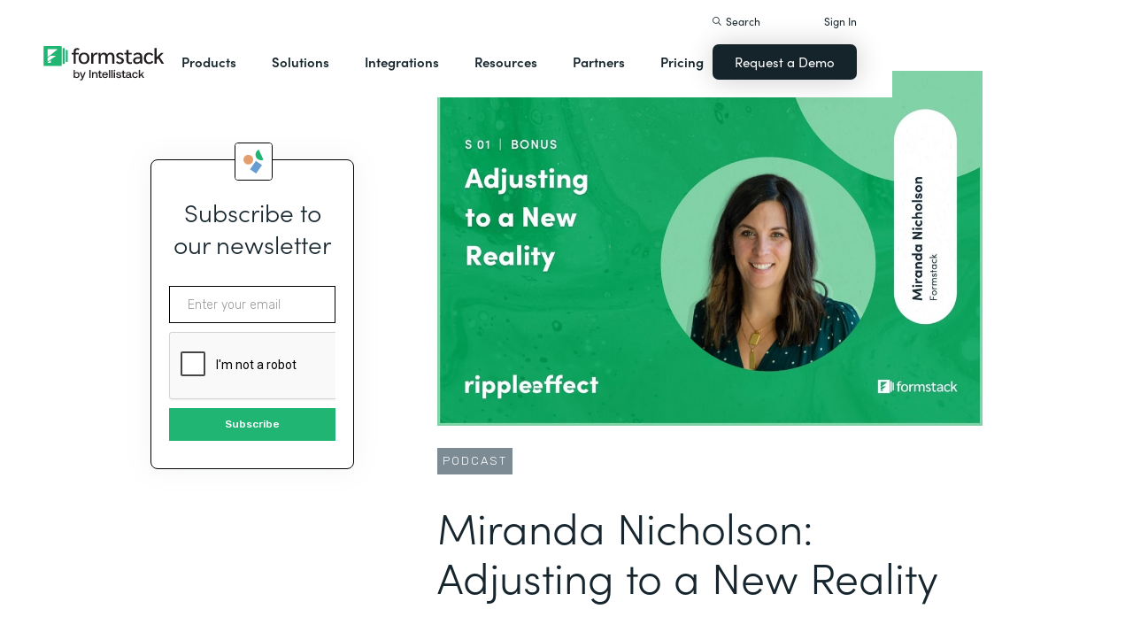

--- FILE ---
content_type: text/html
request_url: https://thecreek.formstack.com/podcast/ripple-effect-miranda-nicholson-formstack
body_size: 34081
content:
<!DOCTYPE html><!-- Last Published: Thu Jan 15 2026 19:58:58 GMT+0000 (Coordinated Universal Time) --><html data-wf-domain="webflow-prod.formstack.com" data-wf-page="63efba10267371717b9a611d" data-wf-site="5ebb0930dd82631397ddca92" data-wf-intellimize-customer-id="117466347" lang="en" data-wf-collection="63efba1026737134de9a611b" data-wf-item-slug="ripple-effect-miranda-nicholson-formstack"><head><meta charset="utf-8"/><title>Ripple Effect Podcast: Adjusting to a New Reality - Working from Home | Formstack</title><meta content="Listen now for tips on how to make the adjustment to working from home, from those who have worked remote for years." name="description"/><meta content="width=device-width, initial-scale=1" name="viewport"/><meta content="fODKti5w4dGtP_o2YE7rgSjTwHCDlXY8mECZr4WNbrQ" name="google-site-verification"/><link href="https://cdn.prod.website-files.com/5ebb0930dd82631397ddca92/css/fs-prod.shared.5c3009d92.min.css" rel="stylesheet" type="text/css" integrity="sha384-XDAJ2SaN98XmGx21IAGmR4a+4FdscdqHRrbQAiBTOTNDJOUG10Wd4lPCSok4BQd9" crossorigin="anonymous"/><link href="https://fonts.googleapis.com" rel="preconnect"/><link href="https://fonts.gstatic.com" rel="preconnect" crossorigin="anonymous"/><script src="https://ajax.googleapis.com/ajax/libs/webfont/1.6.26/webfont.js" type="text/javascript"></script><script type="text/javascript">WebFont.load({  google: {    families: ["Open Sans:300,300italic,400,400italic,600,600italic,700,700italic,800,800italic","Rubik:300,regular,500,700"]  }});</script><script src="https://use.typekit.net/iek1ypl.js" type="text/javascript"></script><script type="text/javascript">try{Typekit.load();}catch(e){}</script><script type="text/javascript">!function(o,c){var n=c.documentElement,t=" w-mod-";n.className+=t+"js",("ontouchstart"in o||o.DocumentTouch&&c instanceof DocumentTouch)&&(n.className+=t+"touch")}(window,document);</script><link href="https://cdn.prod.website-files.com/5ebb0930dd82631397ddca92/5f49000747c213807f0a1d74_FS_32x32.png" rel="shortcut icon" type="image/x-icon"/><link href="https://cdn.prod.website-files.com/5ebb0930dd82631397ddca92/5f490035d3afaf299acf7d59_FS_256x256.png" rel="apple-touch-icon"/><style>.anti-flicker, .anti-flicker * {visibility: hidden !important; opacity: 0 !important;}</style><style>[data-wf-hidden-variation], [data-wf-hidden-variation] * {
        display: none !important;
      }</style><script type="text/javascript">if (localStorage.getItem('intellimize_data_tracking_type') !== 'optOut') { localStorage.removeItem('intellimize_opt_out_117466347'); } if (localStorage.getItem('intellimize_data_tracking_type') !== 'optOut') { localStorage.setItem('intellimize_data_tracking_type', 'optOut'); }</script><script type="text/javascript">(function(e){var s={r:[]};e.wf={r:s.r,ready:t=>{s.r.push(t)}}})(window)</script><script type="text/javascript">(function(e,t,p){var n=document.documentElement,s={p:[],r:[]},u={p:s.p,r:s.r,push:function(e){s.p.push(e)},ready:function(e){s.r.push(e)}};e.intellimize=u,n.className+=" "+p,setTimeout(function(){n.className=n.className.replace(RegExp(" ?"+p),"")},t)})(window, 4000, 'anti-flicker')</script><link href="https://cdn.intellimize.co/snippet/117466347.js" rel="preload" as="script"/><script type="text/javascript">var wfClientScript=document.createElement("script");wfClientScript.src="https://cdn.intellimize.co/snippet/117466347.js",wfClientScript.async=!0,wfClientScript.onerror=function(){document.documentElement.className=document.documentElement.className.replace(RegExp(" ?anti-flicker"),"")},document.head.appendChild(wfClientScript);</script><link href="https://api.intellimize.co" rel="preconnect" crossorigin="true"/><link href="https://log.intellimize.co" rel="preconnect" crossorigin="true"/><link href="https://117466347.intellimizeio.com" rel="preconnect"/><script src="https://www.google.com/recaptcha/api.js" type="text/javascript"></script><!-- Custom CSS -->
<style>
  @font-face {font-display: swap;}input::placeholder{overflow:visible}a{cursor:pointer}body{-webkit-font-smoothing:antialiased}.w-webflow-badge {display: none !important;}.nav-dimmer.active {display: block;opacity: 1;}.hover_bg_light:hover .prod-nav-menui-item-callout {background-color: #7D8C94;}@media (max-width:767px){.templates-for-solution-section .templates-collection-grid div:nth-child(4) .templates-for-solution-section .templates-collection-grid div:nth-child(5) .templates-for-solution-section .templates-collection-grid div:nth-child(6){display:none}}@media (max-width:1220px) and (min-width:992px){#solutionsNav {width: 1000px;left: -300px;}.nav-background.full.sub-nav.product{width:1060px}#productNav .left-prod-nav-2{display:block}}.customer-story-logo-image{max-height:100%}
.standard-rich-text p {font-weight: 300 !important}.w-video embed, .w-video iframe, .w-video object {border: none !important}
@media screen and (max-width: 1300px) {.filtered-search-right-results{overflow-x:scroll;}}
@media (min-width:769px) {.nav-background.sub-nav.solutions-full{top:100px !important}.container .nav-background.sub-nav.solutions-full.bannervisible{top:130px !important}.templates-list-item.nav-menu-link.hide {display: none !important}}
@media(max-width: 768px) {header#nav.active .nav-container {position: fixed;width: 100%;height: 100%;background-color: #fff !important;overflow-y: scroll;padding-bottom: 100px;}#NavCTAContainer {display: none;}header#nav.active #NavCTAContainer {display: flex !important;justify-content: space-between;align-items: center;}header#nav.active ~ #drift-frame-controller, header#nav.active ~ .osano-cm-window {z-index: 1 !important;}}
.top-notification-bar .notification-bar-rich-text p {
	margin-bottom: 0;
}
.top-notification-bar .notification-bar-rich-text strong {
	font-weight: 700;
}
.top-notification-bar .notification-bar-rich-text a {
	font-weight: 400;
	color: white;
	font-family: sofia-pro,sans-serif;
}
.secondary-cta-link.border-box-black {
	align-self: start;
}
</style>

<!-- SCRIPTS -->
<!-- Google Tag Manager -->
<script>(function(w,d,s,l,i){w[l]=w[l]||[];w[l].push({'gtm.start':
new Date().getTime(),event:'gtm.js'});var f=d.getElementsByTagName(s)[0],
j=d.createElement(s),dl=l!='dataLayer'?'&l='+l:'';j.async=true;j.src=
'https://www.googletagmanager.com/gtm.js?id='+i+dl;f.parentNode.insertBefore(j,f);
})(window,document,'script','dataLayer','GTM-KHB6FZ');</script>
<!-- End Google Tag Manager -->

<!-- Start of HubSpot Embed Code -->
<script id="hs-script-loader" src="//js-na1.hs-scripts.com/47598483.js" defer></script>
<!-- End of HubSpot Embed Code -->

<script>
//Adding DataLayer from GTM to collect email
//https://developers.google.com/tag-platform/tag-manager/datalayer
window.dataLayer = window.dataLayer || []
dataLayer.push({
 'event': 'formSubmission',
 'formType': 'Contact us'
});
</script>

<!-- Start Osano Script -->
<script async src="https://cmp.osano.com/AzZnrAU15nrEq36kK/f442173a-e8e2-44e8-b518-188c07d6ccd1/osano.js"></script>
<script async src="https://cdn.jsdelivr.net/npm/cookieconsent@3/build/cookieconsent.min.js"></script>
<!-- End Osano Script -->

<!-- Google Consent Mode via Osano -->
<script>
  window.dataLayer = window.dataLayer ||[];
  function gtag(){dataLayer.push(arguments);}
  gtag('consent','default',{
    'ad_storage':'denied',
    'analytics_storage':'denied',
    'ad_user_data':'denied',
    'ad_personalization':'denied',
     'wait_for_update': 500
  });
  gtag("set", "ads_data_redaction", true);
</script>
<!-- End Google Consent Mode -->


<!-- Store GCLID -->
<script>/*
function getParam(e){var t=RegExp("[?&]"+e+"=([^&]*)").exec(window.location.search);return t&&decodeURIComponent(t[1].replace(/\+/g," "))}function getExpiryRecord(e){return{value:e,expiryDate:new Date().getTime()+7776e6}}function addGclid(){var e,t=getParam("gclid"),a=null,r=getParam("gclsrc"),i=!r||-1!==r.indexOf("aw");["gclid_field"].forEach(function(t){document.getElementById(t)&&(e=document.getElementById(t))}),t&&i&&(a=getExpiryRecord(t),localStorage.setItem("gclid",JSON.stringify(a)));var n=a||JSON.parse(localStorage.getItem("gclid")),c=n&&new Date().getTime()<n.expiryDate;e&&c&&(e.value=n.value)}window.addEventListener("load",addGclid);*/
</script>
<!-- End Store GCLID -->

<!-- Meta Pixel Code -->
<script>
!function(f,b,e,v,n,t,s)
{if(f.fbq)return;n=f.fbq=function(){n.callMethod?
n.callMethod.apply(n,arguments):n.queue.push(arguments)};
if(!f._fbq)f._fbq=n;n.push=n;n.loaded=!0;n.version='2.0';
n.queue=[];t=b.createElement(e);t.async=!0;
t.src=v;s=b.getElementsByTagName(e)[0];
s.parentNode.insertBefore(t,s)}(window, document,'script',
'https://connect.facebook.net/en_US/fbevents.js');
fbq('init', '764089252861911');
fbq('track', 'PageView');
</script>
<noscript><img height="1" width="1" style="display:none"
src="https://www.facebook.com/tr?id=764089252861911&ev=PageView&noscript=1"
/></noscript>
<!-- End Meta Pixel Code -->
<!-- END SCRIPTS --><link rel="canonical" href="https://www.formstack.com/podcast/ripple-effect-miranda-nicholson-formstack" />
<script src="https://code.jquery.com/jquery-2.2.4.min.js"></script>
<style>
.image_toc_pg_promo_box {
    border: 1px solid #000;
    border-radius: 4px;
    margin-left: -20px;
    position: absolute;
    top: -20px;
    left: 50%;
}
</style></head><body><header id="nav" data-w-id="d56d2632-8cfa-158d-09d3-7f73b1aa64f2" class="sticky-nav"><div class="nav-container nav-inner pt-40-pb-10"><div class="container flex space-between relative-block"><div class="nav-logo-container"><a href="/" data-wf-native-id-path="e52cde5d-db92-7980-e667-84bc1cf04716:ca6d9c4f-74e1-fa16-99b7-ed247bbd50fc" data-wf-ao-click-engagement-tracking="true" data-wf-element-id="ca6d9c4f-74e1-fa16-99b7-ed247bbd50fc" data-wf-component-context="%5B%7B%22componentId%22%3A%22d56d2632-8cfa-158d-09d3-7f73b1aa64f2%22%2C%22instanceId%22%3A%22e52cde5d-db92-7980-e667-84bc1cf04716%22%7D%5D" class="nav-logo-link w-inline-block"><img width="Auto" height="50" alt="Formstack Company Logo" src="https://cdn.prod.website-files.com/5ebb0930dd82631397ddca92/685b02e910b8b9e4bb7de167_logo-Formstack-by-Intellistack.svg" loading="eager" id="navLogoBlack" fetchpriority="high" class="nav-logo"/><img width="154" height="26" alt="Formstack White Logo" src="https://cdn.prod.website-files.com/5ebb0930dd82631397ddca92/5f612a5ac578cf166c08454d_formstack-logo-white.svg" loading="lazy" id="navLogoWhite" class="nav-logo hide"/></a><div class="nav-mobile-menu-container"><div id="nav-magnify-glass" class="mobile-nav-search-magnify hide"></div><div class="mobile-nav-search-close"></div><div id="MobileMenu" class="mobile-nav-dropdown"><img alt="Mobile Navigation Close" src="https://cdn.prod.website-files.com/5e84fbb7a2e28dc5497c62f3/5f89c453ab7da03a3d858ae4_icon-close-x.svg" class="hamburger-close"/><img alt="Mobile Navigation Open" src="https://cdn.prod.website-files.com/5e84fbb7a2e28dc5497c62f3/5f89c453ab7da0dd5e858ae0_icon-hamburger-menu.svg" class="hamburger"/></div></div></div><ul role="list" class="nav-grid new w-list-unstyled"><li id="productNav" class="products-list-item nav-menu-link w-node-ca6d9c4f-74e1-fa16-99b7-ed247bbd5106-b1aa64f2"><div class="tablet-menu-item"><a href="#" data-wf-native-id-path="e52cde5d-db92-7980-e667-84bc1cf04716:ca6d9c4f-74e1-fa16-99b7-ed247bbd5108" data-wf-ao-click-engagement-tracking="true" data-wf-element-id="ca6d9c4f-74e1-fa16-99b7-ed247bbd5108" data-wf-component-context="%5B%7B%22componentId%22%3A%22d56d2632-8cfa-158d-09d3-7f73b1aa64f2%22%2C%22instanceId%22%3A%22e52cde5d-db92-7980-e667-84bc1cf04716%22%7D%5D" class="nav-link">Products</a><div class="arrow-container-2"><img alt="" src="https://cdn.prod.website-files.com/5e84fbb7a2e28dc5497c62f3/5f89c453ab7da0dc31858adf_icon-triangle-menu.svg" class="nav-arrow products"/></div></div><div class="nav-background full sub-nav products"><div class="product-nav-container new"><div id="productNavLinkContainer" class="w-layout-grid nav-product-grid"><a href="/products/online-forms" data-wf-native-id-path="e52cde5d-db92-7980-e667-84bc1cf04716:884a0cbd-758b-2c90-57d5-3dfc09c433f7" data-wf-ao-click-engagement-tracking="true" data-wf-element-id="884a0cbd-758b-2c90-57d5-3dfc09c433f7" data-wf-component-context="%5B%7B%22componentId%22%3A%22d56d2632-8cfa-158d-09d3-7f73b1aa64f2%22%2C%22instanceId%22%3A%22e52cde5d-db92-7980-e667-84bc1cf04716%22%7D%5D" class="product-nav-item w-inline-block"><img width="20" height="20" alt="" src="https://cdn.prod.website-files.com/5e84fbb7a2e28dc5497c62f3/5f89c453ab7da03256858ae3_icons-forms-two.svg" class="platform-icon mt-5"/><div><div class="sofia-pro mb-15">Forms</div><div class="text-light text-smaller">Enhance data collection to data workflows with our enterprise-grade, yet easy-to-use no-code online form builder.<br/></div></div></a><a href="/products/documents" data-wf-native-id-path="e52cde5d-db92-7980-e667-84bc1cf04716:884a0cbd-758b-2c90-57d5-3dfc09c4340f" data-wf-ao-click-engagement-tracking="true" data-wf-element-id="884a0cbd-758b-2c90-57d5-3dfc09c4340f" data-wf-component-context="%5B%7B%22componentId%22%3A%22d56d2632-8cfa-158d-09d3-7f73b1aa64f2%22%2C%22instanceId%22%3A%22e52cde5d-db92-7980-e667-84bc1cf04716%22%7D%5D" class="product-nav-item w-inline-block"><img width="20" height="20" alt="" src="https://cdn.prod.website-files.com/5e84fbb7a2e28dc5497c62f3/5f89c453ab7da072b2858adc_icon-documents.svg" class="platform-icon mt-5"/><div><div class="sofia-pro mb-15">Documents</div><div class="text-light text-smaller">Automate revenue-generating documents and transform data into professional, dynamic documents to impress your end customers.<br/></div></div></a><a href="/products/sign" data-wf-native-id-path="e52cde5d-db92-7980-e667-84bc1cf04716:884a0cbd-758b-2c90-57d5-3dfc09c43427" data-wf-ao-click-engagement-tracking="true" data-wf-element-id="884a0cbd-758b-2c90-57d5-3dfc09c43427" data-wf-component-context="%5B%7B%22componentId%22%3A%22d56d2632-8cfa-158d-09d3-7f73b1aa64f2%22%2C%22instanceId%22%3A%22e52cde5d-db92-7980-e667-84bc1cf04716%22%7D%5D" class="product-nav-item w-inline-block"><img width="20" height="20" alt="" src="https://cdn.prod.website-files.com/5e84fbb7a2e28dc5497c62f3/5f89c453ab7da0d605858ae1__Sign.svg" class="platform-icon mt-5"/><div><div class="sofia-pro mb-15">Sign</div><div class="text-light text-smaller">Collect digital signatures easily and securely with the eSignature solution that is easy for you and your end customers.<br/></div></div></a><a href="https://www.intellistack-streamline.com" data-wf-native-id-path="e52cde5d-db92-7980-e667-84bc1cf04716:884a0cbd-758b-2c90-57d5-3dfc09c433ff" data-wf-ao-click-engagement-tracking="true" data-wf-element-id="884a0cbd-758b-2c90-57d5-3dfc09c433ff" data-wf-component-context="%5B%7B%22componentId%22%3A%22d56d2632-8cfa-158d-09d3-7f73b1aa64f2%22%2C%22instanceId%22%3A%22e52cde5d-db92-7980-e667-84bc1cf04716%22%7D%5D" class="product-nav-item w-inline-block"><img width="20" height="20" alt="" src="https://cdn.prod.website-files.com/5ebb0930dd82631397ddca92/67b4f81cb13e3d2a6155da02_7d5ca90ccdd08e76e8a886d74424c280_logo-icon-streamline.svg" class="platform-icon mt-5"/><div><div class="sofia-pro mb-15">Intellistack Streamline</div><div class="text-light text-smaller">Market-first process automation platform for building error‒free, data‒rich workflows with automatic prefill that reduce costs and risks, and improve efficiency.<br/></div></div></a><a href="/products/suite" data-wf-native-id-path="e52cde5d-db92-7980-e667-84bc1cf04716:884a0cbd-758b-2c90-57d5-3dfc09c43417" data-wf-ao-click-engagement-tracking="true" data-wf-element-id="884a0cbd-758b-2c90-57d5-3dfc09c43417" data-wf-component-context="%5B%7B%22componentId%22%3A%22d56d2632-8cfa-158d-09d3-7f73b1aa64f2%22%2C%22instanceId%22%3A%22e52cde5d-db92-7980-e667-84bc1cf04716%22%7D%5D" class="product-nav-item w-inline-block"><img width="20" height="20" alt="" src="https://cdn.prod.website-files.com/5e84fbb7a2e28dc5497c62f3/5f89c453ab7da007ea858ade_icon-platform.svg" class="platform-icon mt-5"/><div><div class="sofia-pro mb-15">Suite</div><div class="text-light text-smaller">Formstack’s all-in-one solution for online forms, document generation, eSignatures, and automated workflows.<br/></div></div></a><a id="productNavCTA" data-wf-native-id-path="e52cde5d-db92-7980-e667-84bc1cf04716:884a0cbd-758b-2c90-57d5-3dfc09c4342f" data-wf-ao-click-engagement-tracking="true" data-wf-element-id="884a0cbd-758b-2c90-57d5-3dfc09c4342f" data-wf-component-context="%5B%7B%22componentId%22%3A%22d56d2632-8cfa-158d-09d3-7f73b1aa64f2%22%2C%22instanceId%22%3A%22e52cde5d-db92-7980-e667-84bc1cf04716%22%7D%5D" href="/contact-sales" class="flex flex-left width-full hover_bg_light mobile-mt-30 mobile-break w-node-_884a0cbd-758b-2c90-57d5-3dfc09c4342f-b1aa64f2 w-inline-block"><img src="https://cdn.prod.website-files.com/5ebb0930dd82631397ddca92/67b5234c0b8611638598906b_photo-navigation-products-man-and-woman-smiling-at-laptop.webp" loading="lazy" alt="" class="image mobile-full-width"/><div class="prod-nav-menui-item-callout"><div class="sofia-pro color-white text-extra-large mb-20">Schedule a Demo</div><div class="flex flex-left mobile-flex-center"><div class="text-light text-smaller color-white">See the platform in action for yourself<br/></div><img src="https://cdn.prod.website-files.com/5ebb0930dd82631397ddca92/67b5f3348cb2a8f0918e3ead_element-arrow-white.svg" loading="lazy" alt="" class="ml-5 desktop-only"/></div></div></a><a href="/products/forms-for-salesforce" data-wf-native-id-path="e52cde5d-db92-7980-e667-84bc1cf04716:884a0cbd-758b-2c90-57d5-3dfc09c43407" data-wf-ao-click-engagement-tracking="true" data-wf-element-id="884a0cbd-758b-2c90-57d5-3dfc09c43407" data-wf-component-context="%5B%7B%22componentId%22%3A%22d56d2632-8cfa-158d-09d3-7f73b1aa64f2%22%2C%22instanceId%22%3A%22e52cde5d-db92-7980-e667-84bc1cf04716%22%7D%5D" class="product-nav-item w-inline-block"><img width="20" height="20" alt="" src="https://cdn.prod.website-files.com/5ebb0930dd82631397ddca92/5f5a297931a857e2eb6243b5_Forms-for-Salesforce.svg" class="platform-icon mt-5"/><div><div class="sofia-pro mb-15">Forms for Salesforce</div><div class="text-light text-smaller">Securely collect and manage data all within your Salesforce org with our market-first native forms solution.<br/></div></div></a><a href="/products/documents-for-salesforce" data-wf-native-id-path="e52cde5d-db92-7980-e667-84bc1cf04716:884a0cbd-758b-2c90-57d5-3dfc09c4341f" data-wf-ao-click-engagement-tracking="true" data-wf-element-id="884a0cbd-758b-2c90-57d5-3dfc09c4341f" data-wf-component-context="%5B%7B%22componentId%22%3A%22d56d2632-8cfa-158d-09d3-7f73b1aa64f2%22%2C%22instanceId%22%3A%22e52cde5d-db92-7980-e667-84bc1cf04716%22%7D%5D" class="product-nav-item mb-10 w-inline-block"><img width="20" height="20" alt="" src="https://cdn.prod.website-files.com/5ebb0930dd82631397ddca92/5f5a2980326d464ece166811_Documents-for-Salesforce.svg" class="platform-icon mt-5"/><div><div class="sofia-pro mb-15">Documents for Salesforce</div><div class="text-light text-smaller">Robust document generation for all your business needs and integrated with Salesforce - from proposals to contracts and invoices.<br/></div></div></a></div></div></div></li><li class="solutions-list-item nav-menu-link full-width-nav"><div class="tablet-menu-item"><a href="#" data-wf-native-id-path="e52cde5d-db92-7980-e667-84bc1cf04716:ca6d9c4f-74e1-fa16-99b7-ed247bbd5151" data-wf-ao-click-engagement-tracking="true" data-wf-element-id="ca6d9c4f-74e1-fa16-99b7-ed247bbd5151" data-wf-component-context="%5B%7B%22componentId%22%3A%22d56d2632-8cfa-158d-09d3-7f73b1aa64f2%22%2C%22instanceId%22%3A%22e52cde5d-db92-7980-e667-84bc1cf04716%22%7D%5D" class="nav-link">Solutions</a><div class="arrow-container-2"><img alt="" src="https://cdn.prod.website-files.com/5e84fbb7a2e28dc5497c62f3/5f89c453ab7da0dc31858adf_icon-triangle-menu.svg" class="nav-arrow solutions"/></div></div><div id="solutionsNav" class="nav-background sub-nav sub-nav-full"><div id="w-node-ca6d9c4f-74e1-fa16-99b7-ed247bbd5156-b1aa64f2" class="w-layout-layout quick-stack relative-block solution-nav wf-layout-layout"><div id="w-node-ca6d9c4f-74e1-fa16-99b7-ed247bbd5157-b1aa64f2" class="w-layout-cell"><div class="nav-col-solutions"><div class="nav-secondary-title sofia-pro">BY INDUSTRY</div><div class="nav-solution-link-block"><img loading="lazy" src="https://cdn.prod.website-files.com/5ebb0930dd82631397ddca92/64c99bab6fe66e63cf226acc_nav-solution-icon-1.svg" alt=""/><div class="solution-nav-links"><a data-w-id="ca6d9c4f-74e1-fa16-99b7-ed247bbd515e" data-wf-native-id-path="e52cde5d-db92-7980-e667-84bc1cf04716:ca6d9c4f-74e1-fa16-99b7-ed247bbd515e" data-wf-ao-click-engagement-tracking="true" data-wf-element-id="ca6d9c4f-74e1-fa16-99b7-ed247bbd515e" data-wf-component-context="%5B%7B%22componentId%22%3A%22d56d2632-8cfa-158d-09d3-7f73b1aa64f2%22%2C%22instanceId%22%3A%22e52cde5d-db92-7980-e667-84bc1cf04716%22%7D%5D" href="https://www.formstack.com/industry/healthcare" class="solution-nav-link nav-title w-inline-block"><img loading="lazy" src="https://cdn.prod.website-files.com/5ebb0930dd82631397ddca92/64ca4e42e48c4099fb59d639_Nav-link-green-arrow.svg" alt="" class="solution-nav-link-arrow"/><div>Healthcare</div></a><a data-w-id="ca6d9c4f-74e1-fa16-99b7-ed247bbd5162" data-wf-native-id-path="e52cde5d-db92-7980-e667-84bc1cf04716:ca6d9c4f-74e1-fa16-99b7-ed247bbd5162" data-wf-ao-click-engagement-tracking="true" data-wf-element-id="ca6d9c4f-74e1-fa16-99b7-ed247bbd5162" data-wf-component-context="%5B%7B%22componentId%22%3A%22d56d2632-8cfa-158d-09d3-7f73b1aa64f2%22%2C%22instanceId%22%3A%22e52cde5d-db92-7980-e667-84bc1cf04716%22%7D%5D" href="https://www.formstack.com/solutions/patient-onboarding" class="solution-nav-link w-inline-block"><img loading="lazy" src="https://cdn.prod.website-files.com/5ebb0930dd82631397ddca92/64ca4e42e48c4099fb59d639_Nav-link-green-arrow.svg" alt="" class="solution-nav-link-arrow"/><div>Patient Onboarding</div></a><a data-w-id="ca6d9c4f-74e1-fa16-99b7-ed247bbd5166" data-wf-native-id-path="e52cde5d-db92-7980-e667-84bc1cf04716:ca6d9c4f-74e1-fa16-99b7-ed247bbd5166" data-wf-ao-click-engagement-tracking="true" data-wf-element-id="ca6d9c4f-74e1-fa16-99b7-ed247bbd5166" data-wf-component-context="%5B%7B%22componentId%22%3A%22d56d2632-8cfa-158d-09d3-7f73b1aa64f2%22%2C%22instanceId%22%3A%22e52cde5d-db92-7980-e667-84bc1cf04716%22%7D%5D" href="https://www.formstack.com/solutions/hipaa-data-security" class="solution-nav-link w-inline-block"><img loading="lazy" src="https://cdn.prod.website-files.com/5ebb0930dd82631397ddca92/64ca4e42e48c4099fb59d639_Nav-link-green-arrow.svg" alt="" class="solution-nav-link-arrow"/><div class="no-wrap-div">HIPAA Data Security</div></a><a data-w-id="ca6d9c4f-74e1-fa16-99b7-ed247bbd516a" data-wf-native-id-path="e52cde5d-db92-7980-e667-84bc1cf04716:ca6d9c4f-74e1-fa16-99b7-ed247bbd516a" data-wf-ao-click-engagement-tracking="true" data-wf-element-id="ca6d9c4f-74e1-fa16-99b7-ed247bbd516a" data-wf-component-context="%5B%7B%22componentId%22%3A%22d56d2632-8cfa-158d-09d3-7f73b1aa64f2%22%2C%22instanceId%22%3A%22e52cde5d-db92-7980-e667-84bc1cf04716%22%7D%5D" href="https://www.formstack.com/solutions/healthcare-marketing" class="solution-nav-link w-inline-block"><img loading="lazy" src="https://cdn.prod.website-files.com/5ebb0930dd82631397ddca92/64ca4e42e48c4099fb59d639_Nav-link-green-arrow.svg" alt="" class="solution-nav-link-arrow"/><div class="no-wrap-div">Healthcare Marketing</div></a></div></div><div class="nav-solution-link-block"><img loading="lazy" src="https://cdn.prod.website-files.com/5ebb0930dd82631397ddca92/64cbd834115ce226583ae91f_icon-nav-solution-2.svg" alt=""/><div class="solution-nav-links"><a data-w-id="ca6d9c4f-74e1-fa16-99b7-ed247bbd5171" data-wf-native-id-path="e52cde5d-db92-7980-e667-84bc1cf04716:ca6d9c4f-74e1-fa16-99b7-ed247bbd5171" data-wf-ao-click-engagement-tracking="true" data-wf-element-id="ca6d9c4f-74e1-fa16-99b7-ed247bbd5171" data-wf-component-context="%5B%7B%22componentId%22%3A%22d56d2632-8cfa-158d-09d3-7f73b1aa64f2%22%2C%22instanceId%22%3A%22e52cde5d-db92-7980-e667-84bc1cf04716%22%7D%5D" href="https://www.formstack.com/industry/financial-services" class="solution-nav-link nav-title w-inline-block"><img loading="lazy" src="https://cdn.prod.website-files.com/5ebb0930dd82631397ddca92/64ca4e42e48c4099fb59d639_Nav-link-green-arrow.svg" alt="" class="solution-nav-link-arrow"/><div>Financial Services</div></a><a data-w-id="ca6d9c4f-74e1-fa16-99b7-ed247bbd5175" data-wf-native-id-path="e52cde5d-db92-7980-e667-84bc1cf04716:ca6d9c4f-74e1-fa16-99b7-ed247bbd5175" data-wf-ao-click-engagement-tracking="true" data-wf-element-id="ca6d9c4f-74e1-fa16-99b7-ed247bbd5175" data-wf-component-context="%5B%7B%22componentId%22%3A%22d56d2632-8cfa-158d-09d3-7f73b1aa64f2%22%2C%22instanceId%22%3A%22e52cde5d-db92-7980-e667-84bc1cf04716%22%7D%5D" href="https://www.formstack.com/solutions/claims-reports" class="solution-nav-link w-inline-block"><img loading="lazy" src="https://cdn.prod.website-files.com/5ebb0930dd82631397ddca92/64ca4e42e48c4099fb59d639_Nav-link-green-arrow.svg" alt="" class="solution-nav-link-arrow"/><div>Claims &amp; Reports</div></a><a data-w-id="ca6d9c4f-74e1-fa16-99b7-ed247bbd5179" data-wf-native-id-path="e52cde5d-db92-7980-e667-84bc1cf04716:ca6d9c4f-74e1-fa16-99b7-ed247bbd5179" data-wf-ao-click-engagement-tracking="true" data-wf-element-id="ca6d9c4f-74e1-fa16-99b7-ed247bbd5179" data-wf-component-context="%5B%7B%22componentId%22%3A%22d56d2632-8cfa-158d-09d3-7f73b1aa64f2%22%2C%22instanceId%22%3A%22e52cde5d-db92-7980-e667-84bc1cf04716%22%7D%5D" href="https://www.formstack.com/solutions/salesforce-financial-services-automation" class="solution-nav-link w-inline-block"><img loading="lazy" src="https://cdn.prod.website-files.com/5ebb0930dd82631397ddca92/64ca4e42e48c4099fb59d639_Nav-link-green-arrow.svg" alt="" class="solution-nav-link-arrow"/><div class="no-wrap-div">Salesforce Automation</div></a><a data-w-id="ca6d9c4f-74e1-fa16-99b7-ed247bbd517d" data-wf-native-id-path="e52cde5d-db92-7980-e667-84bc1cf04716:ca6d9c4f-74e1-fa16-99b7-ed247bbd517d" data-wf-ao-click-engagement-tracking="true" data-wf-element-id="ca6d9c4f-74e1-fa16-99b7-ed247bbd517d" data-wf-component-context="%5B%7B%22componentId%22%3A%22d56d2632-8cfa-158d-09d3-7f73b1aa64f2%22%2C%22instanceId%22%3A%22e52cde5d-db92-7980-e667-84bc1cf04716%22%7D%5D" href="https://www.formstack.com/solutions/electronic-signature-for-insurance" class="solution-nav-link w-inline-block"><img loading="lazy" src="https://cdn.prod.website-files.com/5ebb0930dd82631397ddca92/64ca4e42e48c4099fb59d639_Nav-link-green-arrow.svg" alt="" class="solution-nav-link-arrow"/><div class="no-wrap-div">Esignatures</div></a></div></div></div></div><div id="w-node-ca6d9c4f-74e1-fa16-99b7-ed247bbd5181-b1aa64f2" class="w-layout-cell"><div class="nav-col-solutions"><div class="nav-secondary-title hidden">BY INDUSTRY</div><div class="nav-solution-link-block"><img loading="lazy" src="https://cdn.prod.website-files.com/5ebb0930dd82631397ddca92/64cbd833b89138113d8d62e4_icon-nav-solution-3.svg" alt=""/><div class="solution-nav-links"><a data-w-id="ca6d9c4f-74e1-fa16-99b7-ed247bbd5188" data-wf-native-id-path="e52cde5d-db92-7980-e667-84bc1cf04716:ca6d9c4f-74e1-fa16-99b7-ed247bbd5188" data-wf-ao-click-engagement-tracking="true" data-wf-element-id="ca6d9c4f-74e1-fa16-99b7-ed247bbd5188" data-wf-component-context="%5B%7B%22componentId%22%3A%22d56d2632-8cfa-158d-09d3-7f73b1aa64f2%22%2C%22instanceId%22%3A%22e52cde5d-db92-7980-e667-84bc1cf04716%22%7D%5D" href="https://www.formstack.com/industry/higher-education" class="solution-nav-link nav-title w-inline-block"><img loading="lazy" src="https://cdn.prod.website-files.com/5ebb0930dd82631397ddca92/64ca4e42e48c4099fb59d639_Nav-link-green-arrow.svg" alt="" class="solution-nav-link-arrow"/><div>Education</div></a><a data-w-id="ca6d9c4f-74e1-fa16-99b7-ed247bbd518c" data-wf-native-id-path="e52cde5d-db92-7980-e667-84bc1cf04716:ca6d9c4f-74e1-fa16-99b7-ed247bbd518c" data-wf-ao-click-engagement-tracking="true" data-wf-element-id="ca6d9c4f-74e1-fa16-99b7-ed247bbd518c" data-wf-component-context="%5B%7B%22componentId%22%3A%22d56d2632-8cfa-158d-09d3-7f73b1aa64f2%22%2C%22instanceId%22%3A%22e52cde5d-db92-7980-e667-84bc1cf04716%22%7D%5D" href="https://www.formstack.com/solutions/student-engagement" class="solution-nav-link w-inline-block"><img loading="lazy" src="https://cdn.prod.website-files.com/5ebb0930dd82631397ddca92/64ca4e42e48c4099fb59d639_Nav-link-green-arrow.svg" alt="" class="solution-nav-link-arrow"/><div>Student Engagement</div></a><a data-w-id="ca6d9c4f-74e1-fa16-99b7-ed247bbd5190" data-wf-native-id-path="e52cde5d-db92-7980-e667-84bc1cf04716:ca6d9c4f-74e1-fa16-99b7-ed247bbd5190" data-wf-ao-click-engagement-tracking="true" data-wf-element-id="ca6d9c4f-74e1-fa16-99b7-ed247bbd5190" data-wf-component-context="%5B%7B%22componentId%22%3A%22d56d2632-8cfa-158d-09d3-7f73b1aa64f2%22%2C%22instanceId%22%3A%22e52cde5d-db92-7980-e667-84bc1cf04716%22%7D%5D" href="https://www.formstack.com/solutions/prospective-students" class="solution-nav-link w-inline-block"><img loading="lazy" src="https://cdn.prod.website-files.com/5ebb0930dd82631397ddca92/64ca4e42e48c4099fb59d639_Nav-link-green-arrow.svg" alt="" class="solution-nav-link-arrow"/><div class="no-wrap-div">Prospective Students</div></a><a data-w-id="ca6d9c4f-74e1-fa16-99b7-ed247bbd5194" data-wf-native-id-path="e52cde5d-db92-7980-e667-84bc1cf04716:ca6d9c4f-74e1-fa16-99b7-ed247bbd5194" data-wf-ao-click-engagement-tracking="true" data-wf-element-id="ca6d9c4f-74e1-fa16-99b7-ed247bbd5194" data-wf-component-context="%5B%7B%22componentId%22%3A%22d56d2632-8cfa-158d-09d3-7f73b1aa64f2%22%2C%22instanceId%22%3A%22e52cde5d-db92-7980-e667-84bc1cf04716%22%7D%5D" href="https://www.formstack.com/solutions/alumni" class="solution-nav-link w-inline-block"><img loading="lazy" src="https://cdn.prod.website-files.com/5ebb0930dd82631397ddca92/64ca4e42e48c4099fb59d639_Nav-link-green-arrow.svg" alt="" class="solution-nav-link-arrow"/><div class="no-wrap-div">Alumni Experiences</div></a></div></div><div class="nav-solution-link-block"><img loading="lazy" src="https://cdn.prod.website-files.com/5ebb0930dd82631397ddca92/64cbd834bfd421f6a43aa011_icon-nav-solution-4.svg" alt=""/><div class="solution-nav-links"><a data-w-id="ca6d9c4f-74e1-fa16-99b7-ed247bbd519b" data-wf-native-id-path="e52cde5d-db92-7980-e667-84bc1cf04716:ca6d9c4f-74e1-fa16-99b7-ed247bbd519b" data-wf-ao-click-engagement-tracking="true" data-wf-element-id="ca6d9c4f-74e1-fa16-99b7-ed247bbd519b" data-wf-component-context="%5B%7B%22componentId%22%3A%22d56d2632-8cfa-158d-09d3-7f73b1aa64f2%22%2C%22instanceId%22%3A%22e52cde5d-db92-7980-e667-84bc1cf04716%22%7D%5D" href="https://www.formstack.com/industry/software" class="solution-nav-link nav-title w-inline-block"><img loading="lazy" src="https://cdn.prod.website-files.com/5ebb0930dd82631397ddca92/64ca4e42e48c4099fb59d639_Nav-link-green-arrow.svg" alt="" class="solution-nav-link-arrow"/><div>Software</div></a><a data-w-id="ca6d9c4f-74e1-fa16-99b7-ed247bbd519f" data-wf-native-id-path="e52cde5d-db92-7980-e667-84bc1cf04716:ca6d9c4f-74e1-fa16-99b7-ed247bbd519f" data-wf-ao-click-engagement-tracking="true" data-wf-element-id="ca6d9c4f-74e1-fa16-99b7-ed247bbd519f" data-wf-component-context="%5B%7B%22componentId%22%3A%22d56d2632-8cfa-158d-09d3-7f73b1aa64f2%22%2C%22instanceId%22%3A%22e52cde5d-db92-7980-e667-84bc1cf04716%22%7D%5D" href="https://www.formstack.com/solutions/employee-onboarding" class="solution-nav-link w-inline-block"><img loading="lazy" src="https://cdn.prod.website-files.com/5ebb0930dd82631397ddca92/64ca4e42e48c4099fb59d639_Nav-link-green-arrow.svg" alt="" class="solution-nav-link-arrow"/><div>Employee Onboarding</div></a><a data-w-id="ca6d9c4f-74e1-fa16-99b7-ed247bbd51a3" data-wf-native-id-path="e52cde5d-db92-7980-e667-84bc1cf04716:ca6d9c4f-74e1-fa16-99b7-ed247bbd51a3" data-wf-ao-click-engagement-tracking="true" data-wf-element-id="ca6d9c4f-74e1-fa16-99b7-ed247bbd51a3" data-wf-component-context="%5B%7B%22componentId%22%3A%22d56d2632-8cfa-158d-09d3-7f73b1aa64f2%22%2C%22instanceId%22%3A%22e52cde5d-db92-7980-e667-84bc1cf04716%22%7D%5D" href="https://www.formstack.com/use-case/lead-generation" class="solution-nav-link w-inline-block"><img loading="lazy" src="https://cdn.prod.website-files.com/5ebb0930dd82631397ddca92/64ca4e42e48c4099fb59d639_Nav-link-green-arrow.svg" alt="" class="solution-nav-link-arrow"/><div class="no-wrap-div">Lead Generation</div></a><a data-w-id="ca6d9c4f-74e1-fa16-99b7-ed247bbd51a7" data-wf-native-id-path="e52cde5d-db92-7980-e667-84bc1cf04716:ca6d9c4f-74e1-fa16-99b7-ed247bbd51a7" data-wf-ao-click-engagement-tracking="true" data-wf-element-id="ca6d9c4f-74e1-fa16-99b7-ed247bbd51a7" data-wf-component-context="%5B%7B%22componentId%22%3A%22d56d2632-8cfa-158d-09d3-7f73b1aa64f2%22%2C%22instanceId%22%3A%22e52cde5d-db92-7980-e667-84bc1cf04716%22%7D%5D" href="https://www.formstack.com/solutions/customer-satisfaction-surveys" class="solution-nav-link w-inline-block"><img loading="lazy" src="https://cdn.prod.website-files.com/5ebb0930dd82631397ddca92/64ca4e42e48c4099fb59d639_Nav-link-green-arrow.svg" alt="" class="solution-nav-link-arrow"/><div class="no-wrap-div">Customer Surveys</div></a></div></div></div></div><div id="w-node-ca6d9c4f-74e1-fa16-99b7-ed247bbd51ab-b1aa64f2" class="w-layout-cell gray-border-left border-desktop-tablet"><div class="pl-30"><div class="nav-secondary-title sofia-pro pl-4">BY ROLE</div><a data-w-id="ca6d9c4f-74e1-fa16-99b7-ed247bbd51af" data-wf-native-id-path="e52cde5d-db92-7980-e667-84bc1cf04716:ca6d9c4f-74e1-fa16-99b7-ed247bbd51af" data-wf-ao-click-engagement-tracking="true" data-wf-element-id="ca6d9c4f-74e1-fa16-99b7-ed247bbd51af" data-wf-component-context="%5B%7B%22componentId%22%3A%22d56d2632-8cfa-158d-09d3-7f73b1aa64f2%22%2C%22instanceId%22%3A%22e52cde5d-db92-7980-e667-84bc1cf04716%22%7D%5D" href="https://www.formstack.com/roles/salesforce-admins" class="solution-nav-link mt-0 special-margin w-inline-block"><div>Salesforce Admins</div></a><a data-w-id="ca6d9c4f-74e1-fa16-99b7-ed247bbd51b2" data-wf-native-id-path="e52cde5d-db92-7980-e667-84bc1cf04716:ca6d9c4f-74e1-fa16-99b7-ed247bbd51b2" data-wf-ao-click-engagement-tracking="true" data-wf-element-id="ca6d9c4f-74e1-fa16-99b7-ed247bbd51b2" data-wf-component-context="%5B%7B%22componentId%22%3A%22d56d2632-8cfa-158d-09d3-7f73b1aa64f2%22%2C%22instanceId%22%3A%22e52cde5d-db92-7980-e667-84bc1cf04716%22%7D%5D" href="https://www.formstack.com/roles/finance" class="solution-nav-link mt-0 special-margin w-inline-block"><div>Finance</div></a><a data-w-id="ca6d9c4f-74e1-fa16-99b7-ed247bbd51b5" data-wf-native-id-path="e52cde5d-db92-7980-e667-84bc1cf04716:ca6d9c4f-74e1-fa16-99b7-ed247bbd51b5" data-wf-ao-click-engagement-tracking="true" data-wf-element-id="ca6d9c4f-74e1-fa16-99b7-ed247bbd51b5" data-wf-component-context="%5B%7B%22componentId%22%3A%22d56d2632-8cfa-158d-09d3-7f73b1aa64f2%22%2C%22instanceId%22%3A%22e52cde5d-db92-7980-e667-84bc1cf04716%22%7D%5D" href="https://www.formstack.com/roles/sales-and-marketing" class="solution-nav-link mt-0 special-margin w-inline-block"><div>Marketing &amp; Sales</div></a><a data-w-id="ca6d9c4f-74e1-fa16-99b7-ed247bbd51b8" data-wf-native-id-path="e52cde5d-db92-7980-e667-84bc1cf04716:ca6d9c4f-74e1-fa16-99b7-ed247bbd51b8" data-wf-ao-click-engagement-tracking="true" data-wf-element-id="ca6d9c4f-74e1-fa16-99b7-ed247bbd51b8" data-wf-component-context="%5B%7B%22componentId%22%3A%22d56d2632-8cfa-158d-09d3-7f73b1aa64f2%22%2C%22instanceId%22%3A%22e52cde5d-db92-7980-e667-84bc1cf04716%22%7D%5D" href="https://www.formstack.com/roles/human-resources" class="solution-nav-link mt-0 special-margin w-inline-block"><div>Human Resources</div></a><a data-w-id="ca6d9c4f-74e1-fa16-99b7-ed247bbd51bb" data-wf-native-id-path="e52cde5d-db92-7980-e667-84bc1cf04716:ca6d9c4f-74e1-fa16-99b7-ed247bbd51bb" data-wf-ao-click-engagement-tracking="true" data-wf-element-id="ca6d9c4f-74e1-fa16-99b7-ed247bbd51bb" data-wf-component-context="%5B%7B%22componentId%22%3A%22d56d2632-8cfa-158d-09d3-7f73b1aa64f2%22%2C%22instanceId%22%3A%22e52cde5d-db92-7980-e667-84bc1cf04716%22%7D%5D" href="https://www.formstack.com/roles/it" class="solution-nav-link mt-0 special-margin w-inline-block"><div>IT</div></a><a data-w-id="ca6d9c4f-74e1-fa16-99b7-ed247bbd51be" data-wf-native-id-path="e52cde5d-db92-7980-e667-84bc1cf04716:ca6d9c4f-74e1-fa16-99b7-ed247bbd51be" data-wf-ao-click-engagement-tracking="true" data-wf-element-id="ca6d9c4f-74e1-fa16-99b7-ed247bbd51be" data-wf-component-context="%5B%7B%22componentId%22%3A%22d56d2632-8cfa-158d-09d3-7f73b1aa64f2%22%2C%22instanceId%22%3A%22e52cde5d-db92-7980-e667-84bc1cf04716%22%7D%5D" href="https://www.formstack.com/roles/security-and-compliance" class="solution-nav-link mt-0 special-margin w-inline-block"><div class="no-wrap-div">Security &amp; Compliance</div></a></div></div><div id="w-node-ca6d9c4f-74e1-fa16-99b7-ed247bbd51c1-b1aa64f2" class="w-layout-cell gray-border-left border-desktop-tablet"><div class="nav-col-solutions end"><div class="nav-secondary-title sofia-pro pl-4">FEATURED CUSTOMER STORY</div><div id="navCustomerStoryContainer"></div></div></div><div id="w-node-ca6d9c4f-74e1-fa16-99b7-ed247bbd51c6-b1aa64f2" class="w-layout-cell"><a data-wf-native-id-path="e52cde5d-db92-7980-e667-84bc1cf04716:ca6d9c4f-74e1-fa16-99b7-ed247bbd51c7" data-wf-ao-click-engagement-tracking="true" data-wf-element-id="ca6d9c4f-74e1-fa16-99b7-ed247bbd51c7" data-wf-component-context="%5B%7B%22componentId%22%3A%22d56d2632-8cfa-158d-09d3-7f73b1aa64f2%22%2C%22instanceId%22%3A%22e52cde5d-db92-7980-e667-84bc1cf04716%22%7D%5D" href="https://www.formstack.com/resources#resources-industry" class="solution-nav-link-block-left w-inline-block"><div>Don’t see your industry?  Don’t Worry.  See all industries here</div><img loading="lazy" src="https://cdn.prod.website-files.com/5ebb0930dd82631397ddca92/6475d4f903a904b42a505c92_element-green-arrow-right.svg" alt="" class="filter-white mt-2 ml-5"/></a></div><div id="w-node-ca6d9c4f-74e1-fa16-99b7-ed247bbd51cb-b1aa64f2" class="w-layout-cell"><a data-wf-native-id-path="e52cde5d-db92-7980-e667-84bc1cf04716:ca6d9c4f-74e1-fa16-99b7-ed247bbd51cc" data-wf-ao-click-engagement-tracking="true" data-wf-element-id="ca6d9c4f-74e1-fa16-99b7-ed247bbd51cc" data-wf-component-context="%5B%7B%22componentId%22%3A%22d56d2632-8cfa-158d-09d3-7f73b1aa64f2%22%2C%22instanceId%22%3A%22e52cde5d-db92-7980-e667-84bc1cf04716%22%7D%5D" href="https://www.formstack.com/customer-stories" class="solution-nav-link-block-right w-inline-block"><div>See All Customer Stories</div><img loading="lazy" src="https://cdn.prod.website-files.com/5ebb0930dd82631397ddca92/6475d4f903a904b42a505c92_element-green-arrow-right.svg" alt="" class="filter-black ml-5"/></a></div></div><div class="solutions-background-bottom-left"></div><div class="solutions-background-bottom-left right"></div></div></li><li class="templates-list-item nav-menu-link"><div class="tablet-menu-item"><a href="/integrations" data-wf-native-id-path="e52cde5d-db92-7980-e667-84bc1cf04716:ca6d9c4f-74e1-fa16-99b7-ed247bbd51d4" data-wf-ao-click-engagement-tracking="true" data-wf-element-id="ca6d9c4f-74e1-fa16-99b7-ed247bbd51d4" data-wf-component-context="%5B%7B%22componentId%22%3A%22d56d2632-8cfa-158d-09d3-7f73b1aa64f2%22%2C%22instanceId%22%3A%22e52cde5d-db92-7980-e667-84bc1cf04716%22%7D%5D" class="nav-link">Integrations</a><div class="arrow-container-2"><img alt="" src="https://cdn.prod.website-files.com/5e84fbb7a2e28dc5497c62f3/5f89c453ab7da0dc31858adf_icon-triangle-menu.svg" class="nav-arrow templates"/></div></div><div class="nav-background sub-nav templates integrations"><div class="templates-nav main-menu-drop-down"><div class="templates-nav-container-2 integrations"><div class="template-nav-column left integrations"><div class="top-block"><a data-wf-native-id-path="e52cde5d-db92-7980-e667-84bc1cf04716:ca6d9c4f-74e1-fa16-99b7-ed247bbd51dd" data-wf-ao-click-engagement-tracking="true" data-wf-element-id="ca6d9c4f-74e1-fa16-99b7-ed247bbd51dd" data-wf-component-context="%5B%7B%22componentId%22%3A%22d56d2632-8cfa-158d-09d3-7f73b1aa64f2%22%2C%22instanceId%22%3A%22e52cde5d-db92-7980-e667-84bc1cf04716%22%7D%5D" href="https://www.formstack.com/integrations?category=CRM#filter" class="nav-secondary-link w-inline-block"><div>CRM</div></a><a data-wf-native-id-path="e52cde5d-db92-7980-e667-84bc1cf04716:ca6d9c4f-74e1-fa16-99b7-ed247bbd51e0" data-wf-ao-click-engagement-tracking="true" data-wf-element-id="ca6d9c4f-74e1-fa16-99b7-ed247bbd51e0" data-wf-component-context="%5B%7B%22componentId%22%3A%22d56d2632-8cfa-158d-09d3-7f73b1aa64f2%22%2C%22instanceId%22%3A%22e52cde5d-db92-7980-e667-84bc1cf04716%22%7D%5D" href="https://www.formstack.com/integrations?category=Payments#filter" class="nav-secondary-link w-inline-block"><div>Payments</div></a><a data-wf-native-id-path="e52cde5d-db92-7980-e667-84bc1cf04716:ca6d9c4f-74e1-fa16-99b7-ed247bbd51e3" data-wf-ao-click-engagement-tracking="true" data-wf-element-id="ca6d9c4f-74e1-fa16-99b7-ed247bbd51e3" data-wf-component-context="%5B%7B%22componentId%22%3A%22d56d2632-8cfa-158d-09d3-7f73b1aa64f2%22%2C%22instanceId%22%3A%22e52cde5d-db92-7980-e667-84bc1cf04716%22%7D%5D" href="https://www.formstack.com/integrations?category=Email#filter" class="nav-secondary-link w-inline-block"><div>Email</div></a><a data-wf-native-id-path="e52cde5d-db92-7980-e667-84bc1cf04716:ca6d9c4f-74e1-fa16-99b7-ed247bbd51e6" data-wf-ao-click-engagement-tracking="true" data-wf-element-id="ca6d9c4f-74e1-fa16-99b7-ed247bbd51e6" data-wf-component-context="%5B%7B%22componentId%22%3A%22d56d2632-8cfa-158d-09d3-7f73b1aa64f2%22%2C%22instanceId%22%3A%22e52cde5d-db92-7980-e667-84bc1cf04716%22%7D%5D" href="https://www.formstack.com/integrations?category=CMS#filter" class="nav-secondary-link w-inline-block"><div>CMS</div></a><a data-wf-native-id-path="e52cde5d-db92-7980-e667-84bc1cf04716:ca6d9c4f-74e1-fa16-99b7-ed247bbd51e9" data-wf-ao-click-engagement-tracking="true" data-wf-element-id="ca6d9c4f-74e1-fa16-99b7-ed247bbd51e9" data-wf-component-context="%5B%7B%22componentId%22%3A%22d56d2632-8cfa-158d-09d3-7f73b1aa64f2%22%2C%22instanceId%22%3A%22e52cde5d-db92-7980-e667-84bc1cf04716%22%7D%5D" href="https://www.formstack.com/integrations?category=Document+Storage#filter" class="nav-secondary-link w-inline-block"><div>Document Storage</div></a></div><a href="/integrations" data-wf-native-id-path="e52cde5d-db92-7980-e667-84bc1cf04716:ca6d9c4f-74e1-fa16-99b7-ed247bbd51ec" data-wf-ao-click-engagement-tracking="true" data-wf-element-id="ca6d9c4f-74e1-fa16-99b7-ed247bbd51ec" data-wf-component-context="%5B%7B%22componentId%22%3A%22d56d2632-8cfa-158d-09d3-7f73b1aa64f2%22%2C%22instanceId%22%3A%22e52cde5d-db92-7980-e667-84bc1cf04716%22%7D%5D" class="tertiary-nav-link w-inline-block"><div>See All Integrations</div></a></div><div class="template-featured-column-2"><div class="nav-secondary-title mb-20">Featured Integrations</div><a data-wf-native-id-path="e52cde5d-db92-7980-e667-84bc1cf04716:ca6d9c4f-74e1-fa16-99b7-ed247bbd51f2" data-wf-ao-click-engagement-tracking="true" data-wf-element-id="ca6d9c4f-74e1-fa16-99b7-ed247bbd51f2" data-wf-component-context="%5B%7B%22componentId%22%3A%22d56d2632-8cfa-158d-09d3-7f73b1aa64f2%22%2C%22instanceId%22%3A%22e52cde5d-db92-7980-e667-84bc1cf04716%22%7D%5D" href="https://www.formstack.com/integrations/salesforce" class="featured-template-container-2 vertical-centered w-inline-block"><img loading="lazy" height="24" alt="" src="https://cdn.prod.website-files.com/5ebb0930dd82631397ddca92/60b001b5a7529a5db19521ff_icon-nav-logo-Salesforce.svg" class="featured-template-nav-image small"/><div class="template-featured-text-container pl-5"><div class="template-nav-featured-text">Salesforce</div></div></a><a data-wf-native-id-path="e52cde5d-db92-7980-e667-84bc1cf04716:ca6d9c4f-74e1-fa16-99b7-ed247bbd51f7" data-wf-ao-click-engagement-tracking="true" data-wf-element-id="ca6d9c4f-74e1-fa16-99b7-ed247bbd51f7" data-wf-component-context="%5B%7B%22componentId%22%3A%22d56d2632-8cfa-158d-09d3-7f73b1aa64f2%22%2C%22instanceId%22%3A%22e52cde5d-db92-7980-e667-84bc1cf04716%22%7D%5D" href="https://www.formstack.com/integrations/amazon-s3-storage" class="featured-template-container-2 vertical-centered w-inline-block"><img loading="lazy" height="24" alt="" src="https://cdn.prod.website-files.com/5ebb0930dd82631397ddca92/60b1193a9e6d9b5a5805633f_icon-nav-logo-Amazon-s3.svg" class="featured-template-nav-image small"/><div class="template-featured-text-container pl-5"><div class="template-nav-featured-text">Amazon S3</div></div></a><a data-wf-native-id-path="e52cde5d-db92-7980-e667-84bc1cf04716:ca6d9c4f-74e1-fa16-99b7-ed247bbd51fc" data-wf-ao-click-engagement-tracking="true" data-wf-element-id="ca6d9c4f-74e1-fa16-99b7-ed247bbd51fc" data-wf-component-context="%5B%7B%22componentId%22%3A%22d56d2632-8cfa-158d-09d3-7f73b1aa64f2%22%2C%22instanceId%22%3A%22e52cde5d-db92-7980-e667-84bc1cf04716%22%7D%5D" href="https://www.formstack.com/integrations/paypal" class="featured-template-container-2 vertical-centered w-inline-block"><img loading="lazy" height="24" alt="" src="https://cdn.prod.website-files.com/5ebb0930dd82631397ddca92/60b001b5f554604a1c30cf53_icon-nav-logo-PayPal.svg" class="featured-template-nav-image small"/><div class="template-featured-text-container pl-5"><div class="template-nav-featured-text">Paypal</div></div></a><a data-wf-native-id-path="e52cde5d-db92-7980-e667-84bc1cf04716:ca6d9c4f-74e1-fa16-99b7-ed247bbd5201" data-wf-ao-click-engagement-tracking="true" data-wf-element-id="ca6d9c4f-74e1-fa16-99b7-ed247bbd5201" data-wf-component-context="%5B%7B%22componentId%22%3A%22d56d2632-8cfa-158d-09d3-7f73b1aa64f2%22%2C%22instanceId%22%3A%22e52cde5d-db92-7980-e667-84bc1cf04716%22%7D%5D" href="https://www.formstack.com/integrations/stripe" class="featured-template-container-2 vertical-centered w-inline-block"><img loading="lazy" height="24" alt="" src="https://cdn.prod.website-files.com/5ebb0930dd82631397ddca92/60b001b58076530a7ce252ba_icon-nav-logo-Stripe.svg" class="featured-template-nav-image small"/><div class="template-featured-text-container pl-5"><div class="template-nav-featured-text">Stripe</div></div></a><a data-wf-native-id-path="e52cde5d-db92-7980-e667-84bc1cf04716:ca6d9c4f-74e1-fa16-99b7-ed247bbd5206" data-wf-ao-click-engagement-tracking="true" data-wf-element-id="ca6d9c4f-74e1-fa16-99b7-ed247bbd5206" data-wf-component-context="%5B%7B%22componentId%22%3A%22d56d2632-8cfa-158d-09d3-7f73b1aa64f2%22%2C%22instanceId%22%3A%22e52cde5d-db92-7980-e667-84bc1cf04716%22%7D%5D" href="https://www.formstack.com/integrations/hubspot" class="featured-template-container-2 vertical-centered w-inline-block"><img loading="lazy" height="24" alt="" src="https://cdn.prod.website-files.com/5ebb0930dd82631397ddca92/60b001b444589d0381fd717d_icon-nav-logo-HubSpot.svg" class="featured-template-nav-image small"/><div class="template-featured-text-container pl-5"><div class="template-nav-featured-text">HubSpot</div></div></a><a data-wf-native-id-path="e52cde5d-db92-7980-e667-84bc1cf04716:ca6d9c4f-74e1-fa16-99b7-ed247bbd520b" data-wf-ao-click-engagement-tracking="true" data-wf-element-id="ca6d9c4f-74e1-fa16-99b7-ed247bbd520b" data-wf-component-context="%5B%7B%22componentId%22%3A%22d56d2632-8cfa-158d-09d3-7f73b1aa64f2%22%2C%22instanceId%22%3A%22e52cde5d-db92-7980-e667-84bc1cf04716%22%7D%5D" href="https://www.formstack.com/integrations/airtable" class="featured-template-container-2 vertical-centered w-inline-block"><img loading="lazy" height="24" alt="" src="https://cdn.prod.website-files.com/5ebb0930dd82631397ddca92/60b001b461cdbec8b0c52f17_icon-nav-logo-Airtable.svg" class="featured-template-nav-image small"/><div class="template-featured-text-container pl-5"><div class="template-nav-featured-text">Airtable</div></div></a><a data-wf-native-id-path="e52cde5d-db92-7980-e667-84bc1cf04716:ca6d9c4f-74e1-fa16-99b7-ed247bbd5210" data-wf-ao-click-engagement-tracking="true" data-wf-element-id="ca6d9c4f-74e1-fa16-99b7-ed247bbd5210" data-wf-component-context="%5B%7B%22componentId%22%3A%22d56d2632-8cfa-158d-09d3-7f73b1aa64f2%22%2C%22instanceId%22%3A%22e52cde5d-db92-7980-e667-84bc1cf04716%22%7D%5D" href="https://www.formstack.com/integrations/dynamics" class="featured-template-container-2 vertical-centered w-inline-block"><img loading="lazy" height="24" alt="" src="https://cdn.prod.website-files.com/5ebb0930dd82631397ddca92/60b001b4813a66fef5f0a7f5_icon-nav-logo-Microsoft.svg" class="featured-template-nav-image small"/><div class="template-featured-text-container pl-5"><div class="template-nav-featured-text">Microsoft</div></div></a></div></div></div></div></li><li class="resources-list-item nav-menu-link"><div class="tablet-menu-item"><a href="/resources" data-wf-native-id-path="e52cde5d-db92-7980-e667-84bc1cf04716:ca6d9c4f-74e1-fa16-99b7-ed247bbd5217" data-wf-ao-click-engagement-tracking="true" data-wf-element-id="ca6d9c4f-74e1-fa16-99b7-ed247bbd5217" data-wf-component-context="%5B%7B%22componentId%22%3A%22d56d2632-8cfa-158d-09d3-7f73b1aa64f2%22%2C%22instanceId%22%3A%22e52cde5d-db92-7980-e667-84bc1cf04716%22%7D%5D" class="nav-link">Resources</a><div class="arrow-container-2"><img alt="" src="https://cdn.prod.website-files.com/5e84fbb7a2e28dc5497c62f3/5f89c453ab7da0dc31858adf_icon-triangle-menu.svg" class="nav-arrow resources"/></div></div><div class="resources-nav-tablet"><div class="resources-nav-container-tablet-2"><div class="nav-secondary-title">Learn</div><div class="sol-nav-column left"><a href="#" data-wf-native-id-path="e52cde5d-db92-7980-e667-84bc1cf04716:ca6d9c4f-74e1-fa16-99b7-ed247bbd5220" data-wf-ao-click-engagement-tracking="true" data-wf-element-id="ca6d9c4f-74e1-fa16-99b7-ed247bbd5220" data-wf-component-context="%5B%7B%22componentId%22%3A%22d56d2632-8cfa-158d-09d3-7f73b1aa64f2%22%2C%22instanceId%22%3A%22e52cde5d-db92-7980-e667-84bc1cf04716%22%7D%5D" class="nav-secondary-link-2 w-inline-block"><div>Practically Genius</div></a><a href="#" data-wf-native-id-path="e52cde5d-db92-7980-e667-84bc1cf04716:ca6d9c4f-74e1-fa16-99b7-ed247bbd5223" data-wf-ao-click-engagement-tracking="true" data-wf-element-id="ca6d9c4f-74e1-fa16-99b7-ed247bbd5223" data-wf-component-context="%5B%7B%22componentId%22%3A%22d56d2632-8cfa-158d-09d3-7f73b1aa64f2%22%2C%22instanceId%22%3A%22e52cde5d-db92-7980-e667-84bc1cf04716%22%7D%5D" class="nav-secondary-link-2 w-inline-block"><div>Resource Center</div></a><a href="#" data-wf-native-id-path="e52cde5d-db92-7980-e667-84bc1cf04716:ca6d9c4f-74e1-fa16-99b7-ed247bbd5226" data-wf-ao-click-engagement-tracking="true" data-wf-element-id="ca6d9c4f-74e1-fa16-99b7-ed247bbd5226" data-wf-component-context="%5B%7B%22componentId%22%3A%22d56d2632-8cfa-158d-09d3-7f73b1aa64f2%22%2C%22instanceId%22%3A%22e52cde5d-db92-7980-e667-84bc1cf04716%22%7D%5D" class="nav-secondary-link-2 w-inline-block"><div>Blog</div></a><a href="#" data-wf-native-id-path="e52cde5d-db92-7980-e667-84bc1cf04716:ca6d9c4f-74e1-fa16-99b7-ed247bbd5229" data-wf-ao-click-engagement-tracking="true" data-wf-element-id="ca6d9c4f-74e1-fa16-99b7-ed247bbd5229" data-wf-component-context="%5B%7B%22componentId%22%3A%22d56d2632-8cfa-158d-09d3-7f73b1aa64f2%22%2C%22instanceId%22%3A%22e52cde5d-db92-7980-e667-84bc1cf04716%22%7D%5D" class="nav-secondary-link-2 w-inline-block"><div>Customer Stories</div></a><a href="#" data-wf-native-id-path="e52cde5d-db92-7980-e667-84bc1cf04716:ca6d9c4f-74e1-fa16-99b7-ed247bbd522c" data-wf-ao-click-engagement-tracking="true" data-wf-element-id="ca6d9c4f-74e1-fa16-99b7-ed247bbd522c" data-wf-component-context="%5B%7B%22componentId%22%3A%22d56d2632-8cfa-158d-09d3-7f73b1aa64f2%22%2C%22instanceId%22%3A%22e52cde5d-db92-7980-e667-84bc1cf04716%22%7D%5D" class="nav-secondary-link-2 w-inline-block"><div>Podcast</div></a><a href="#" data-wf-native-id-path="e52cde5d-db92-7980-e667-84bc1cf04716:ca6d9c4f-74e1-fa16-99b7-ed247bbd522f" data-wf-ao-click-engagement-tracking="true" data-wf-element-id="ca6d9c4f-74e1-fa16-99b7-ed247bbd522f" data-wf-component-context="%5B%7B%22componentId%22%3A%22d56d2632-8cfa-158d-09d3-7f73b1aa64f2%22%2C%22instanceId%22%3A%22e52cde5d-db92-7980-e667-84bc1cf04716%22%7D%5D" class="nav-secondary-link-2 w-inline-block"><div>Webinars</div></a><a href="#" data-wf-native-id-path="e52cde5d-db92-7980-e667-84bc1cf04716:ca6d9c4f-74e1-fa16-99b7-ed247bbd5232" data-wf-ao-click-engagement-tracking="true" data-wf-element-id="ca6d9c4f-74e1-fa16-99b7-ed247bbd5232" data-wf-component-context="%5B%7B%22componentId%22%3A%22d56d2632-8cfa-158d-09d3-7f73b1aa64f2%22%2C%22instanceId%22%3A%22e52cde5d-db92-7980-e667-84bc1cf04716%22%7D%5D" class="nav-secondary-link-2 w-inline-block"><div>Newsletter</div></a></div><div class="sol-nav-column center"><div class="nav-secondary-title">Support</div><a data-wf-native-id-path="e52cde5d-db92-7980-e667-84bc1cf04716:ca6d9c4f-74e1-fa16-99b7-ed247bbd5238" data-wf-ao-click-engagement-tracking="true" data-wf-element-id="ca6d9c4f-74e1-fa16-99b7-ed247bbd5238" data-wf-component-context="%5B%7B%22componentId%22%3A%22d56d2632-8cfa-158d-09d3-7f73b1aa64f2%22%2C%22instanceId%22%3A%22e52cde5d-db92-7980-e667-84bc1cf04716%22%7D%5D" href="https://help.formstack.com/" class="nav-secondary-link-2 w-inline-block"><div>Support Center</div></a><a href="#" data-wf-native-id-path="e52cde5d-db92-7980-e667-84bc1cf04716:ca6d9c4f-74e1-fa16-99b7-ed247bbd523b" data-wf-ao-click-engagement-tracking="true" data-wf-element-id="ca6d9c4f-74e1-fa16-99b7-ed247bbd523b" data-wf-component-context="%5B%7B%22componentId%22%3A%22d56d2632-8cfa-158d-09d3-7f73b1aa64f2%22%2C%22instanceId%22%3A%22e52cde5d-db92-7980-e667-84bc1cf04716%22%7D%5D" class="nav-secondary-link-2 w-inline-block"><div>Release Notes</div></a><a href="#" data-wf-native-id-path="e52cde5d-db92-7980-e667-84bc1cf04716:ca6d9c4f-74e1-fa16-99b7-ed247bbd523e" data-wf-ao-click-engagement-tracking="true" data-wf-element-id="ca6d9c4f-74e1-fa16-99b7-ed247bbd523e" data-wf-component-context="%5B%7B%22componentId%22%3A%22d56d2632-8cfa-158d-09d3-7f73b1aa64f2%22%2C%22instanceId%22%3A%22e52cde5d-db92-7980-e667-84bc1cf04716%22%7D%5D" class="nav-secondary-link-2 w-inline-block"><div>Partner Program</div></a></div></div></div><div class="nav-background sub-nav resources new"><div class="w-layout-grid grid-1x2 two-thirds-right navigation-grid tablet-break"><div id="w-node-ca6d9c4f-74e1-fa16-99b7-ed247bbd5243-b1aa64f2" class="padding-small"><div class="w-layout-grid grid-3-column-nav gap-70 _3-rows"><a data-wf-native-id-path="e52cde5d-db92-7980-e667-84bc1cf04716:ca6d9c4f-74e1-fa16-99b7-ed247bbd5245" data-wf-ao-click-engagement-tracking="true" data-wf-element-id="ca6d9c4f-74e1-fa16-99b7-ed247bbd5245" data-wf-component-context="%5B%7B%22componentId%22%3A%22d56d2632-8cfa-158d-09d3-7f73b1aa64f2%22%2C%22instanceId%22%3A%22e52cde5d-db92-7980-e667-84bc1cf04716%22%7D%5D" href="/resources" class="nav-grid-link w-inline-block"><div class="sofia-pro bold mb-5">Resource Library</div><div class="text-smaller _12 no-bold">Browse resources on digitization and automation.</div></a><a data-wf-native-id-path="e52cde5d-db92-7980-e667-84bc1cf04716:ca6d9c4f-74e1-fa16-99b7-ed247bbd524a" data-wf-ao-click-engagement-tracking="true" data-wf-element-id="ca6d9c4f-74e1-fa16-99b7-ed247bbd524a" data-wf-component-context="%5B%7B%22componentId%22%3A%22d56d2632-8cfa-158d-09d3-7f73b1aa64f2%22%2C%22instanceId%22%3A%22e52cde5d-db92-7980-e667-84bc1cf04716%22%7D%5D" href="https://academy.intellistack.com/trainings" target="_blank" class="nav-grid-link w-inline-block"><div class="sofia-pro bold mb-5">Formstack Academy</div><div class="text-smaller _12 no-bold">Access courses, tutorials, quick-start guides, and more.</div></a><a data-wf-native-id-path="e52cde5d-db92-7980-e667-84bc1cf04716:ca6d9c4f-74e1-fa16-99b7-ed247bbd524f" data-wf-ao-click-engagement-tracking="true" data-wf-element-id="ca6d9c4f-74e1-fa16-99b7-ed247bbd524f" data-wf-component-context="%5B%7B%22componentId%22%3A%22d56d2632-8cfa-158d-09d3-7f73b1aa64f2%22%2C%22instanceId%22%3A%22e52cde5d-db92-7980-e667-84bc1cf04716%22%7D%5D" href="/events" class="nav-grid-link w-inline-block"><div class="sofia-pro bold mb-5">Events &amp; Webinars</div><div class="text-smaller _12 no-bold">Explore the latest Formstack events and webinars.</div></a><a data-wf-native-id-path="e52cde5d-db92-7980-e667-84bc1cf04716:ca6d9c4f-74e1-fa16-99b7-ed247bbd5254" data-wf-ao-click-engagement-tracking="true" data-wf-element-id="ca6d9c4f-74e1-fa16-99b7-ed247bbd5254" data-wf-component-context="%5B%7B%22componentId%22%3A%22d56d2632-8cfa-158d-09d3-7f73b1aa64f2%22%2C%22instanceId%22%3A%22e52cde5d-db92-7980-e667-84bc1cf04716%22%7D%5D" href="/blogs" class="nav-grid-link w-inline-block"><div class="sofia-pro bold mb-5">Blog</div><div class="text-smaller _12 no-bold">Get tips and inspiration to simplify your work.</div></a><a data-wf-native-id-path="e52cde5d-db92-7980-e667-84bc1cf04716:ca6d9c4f-74e1-fa16-99b7-ed247bbd5259" data-wf-ao-click-engagement-tracking="true" data-wf-element-id="ca6d9c4f-74e1-fa16-99b7-ed247bbd5259" data-wf-component-context="%5B%7B%22componentId%22%3A%22d56d2632-8cfa-158d-09d3-7f73b1aa64f2%22%2C%22instanceId%22%3A%22e52cde5d-db92-7980-e667-84bc1cf04716%22%7D%5D" href="/templates" class="nav-grid-link w-inline-block"><div class="sofia-pro bold mb-5">Templates</div><div class="text-smaller _12 no-bold">Jumpstart your work with pre-built templates.</div></a><a data-wf-native-id-path="e52cde5d-db92-7980-e667-84bc1cf04716:ca6d9c4f-74e1-fa16-99b7-ed247bbd525e" data-wf-ao-click-engagement-tracking="true" data-wf-element-id="ca6d9c4f-74e1-fa16-99b7-ed247bbd525e" data-wf-component-context="%5B%7B%22componentId%22%3A%22d56d2632-8cfa-158d-09d3-7f73b1aa64f2%22%2C%22instanceId%22%3A%22e52cde5d-db92-7980-e667-84bc1cf04716%22%7D%5D" href="/partners" class="nav-grid-link w-inline-block"><div class="sofia-pro bold mb-5">Partner Program</div><div class="text-smaller _12 no-bold">Learn about partnering with Formstack.</div></a><a data-wf-native-id-path="e52cde5d-db92-7980-e667-84bc1cf04716:ca6d9c4f-74e1-fa16-99b7-ed247bbd5263" data-wf-ao-click-engagement-tracking="true" data-wf-element-id="ca6d9c4f-74e1-fa16-99b7-ed247bbd5263" data-wf-component-context="%5B%7B%22componentId%22%3A%22d56d2632-8cfa-158d-09d3-7f73b1aa64f2%22%2C%22instanceId%22%3A%22e52cde5d-db92-7980-e667-84bc1cf04716%22%7D%5D" href="https://roadmap.formstack.com/tabs/31-release-notes" target="_blank" class="nav-grid-link w-inline-block"><div class="sofia-pro bold mb-5">Release Notes</div><div class="text-smaller _12 no-bold">Find information on the latest product updates.</div></a><a rel="noopener" data-wf-native-id-path="e52cde5d-db92-7980-e667-84bc1cf04716:ca6d9c4f-74e1-fa16-99b7-ed247bbd5268" data-wf-ao-click-engagement-tracking="true" data-wf-element-id="ca6d9c4f-74e1-fa16-99b7-ed247bbd5268" data-wf-component-context="%5B%7B%22componentId%22%3A%22d56d2632-8cfa-158d-09d3-7f73b1aa64f2%22%2C%22instanceId%22%3A%22e52cde5d-db92-7980-e667-84bc1cf04716%22%7D%5D" href="https://help.formstack.com/?_gl=1*z1le7m*_ga*MjAyNjA2MzcyOC4xNjgwMDIwMzE2*_ga_2GM30M8ZXN*MTY4MTU2MzMxMy42NTQuMS4xNjgxNTY2NTYxLjU5LjAuMA.." target="_blank" class="nav-grid-link w-inline-block"><div class="sofia-pro bold mb-5"><strong>Help Center &amp; Support</strong></div><div class="text-smaller _12 no-bold">Explore our knowledge base or submit a support ticket.</div></a><a data-wf-native-id-path="e52cde5d-db92-7980-e667-84bc1cf04716:ca6d9c4f-74e1-fa16-99b7-ed247bbd526e" data-wf-ao-click-engagement-tracking="true" data-wf-element-id="ca6d9c4f-74e1-fa16-99b7-ed247bbd526e" data-wf-component-context="%5B%7B%22componentId%22%3A%22d56d2632-8cfa-158d-09d3-7f73b1aa64f2%22%2C%22instanceId%22%3A%22e52cde5d-db92-7980-e667-84bc1cf04716%22%7D%5D" href="/customer-stories" class="nav-grid-link w-inline-block"><div class="sofia-pro bold mb-5">Customer Stories</div><div class="text-smaller _12 no-bold">Learn how orgs solve problems with Formstack.</div></a></div></div><div id="w-node-ca6d9c4f-74e1-fa16-99b7-ed247bbd5273-b1aa64f2" class="pt-pb-30 nav-mobile-padding"><div class="nav-secondary-title mb-15">Featured Resources</div><div class="div-line mb-15"><div class="w-dyn-list"><div role="list" class="w-dyn-items"><div role="listitem" class="w-dyn-item"><a data-wf-native-id-path="e52cde5d-db92-7980-e667-84bc1cf04716:98261756-aa08-562c-55cb-57fccd8d9769_instance-0" data-wf-ao-click-engagement-tracking="true" data-wf-element-id="98261756-aa08-562c-55cb-57fccd8d9769" data-wf-cms-context="%5B%7B%22collectionId%22%3A%226596c47ddce6a8e40cc0b909%22%2C%22itemId%22%3A%226596c4cea9841457b2933e9e%22%7D%5D" data-wf-component-context="%5B%7B%22componentId%22%3A%22d56d2632-8cfa-158d-09d3-7f73b1aa64f2%22%2C%22instanceId%22%3A%22e52cde5d-db92-7980-e667-84bc1cf04716%22%7D%5D" href="/blog/documents-and-sign-improvements" class="grid-1x2 two-thirds padding-small background-gray mb-15 w-inline-block"><div class="col-left"><img height="120" loading="lazy" src="https://cdn.prod.website-files.com/5eff9c5e4dba181f8aa2d1e0/6464c97c609e927a89b6f2d2_3%20New%20Docs%20and%20Sign%20Improvements%20You%20Need%20to%20Know%20About%20Thumbnail.jpg" alt="" sizes="100vw" srcset="https://cdn.prod.website-files.com/5eff9c5e4dba181f8aa2d1e0/6464c97c609e927a89b6f2d2_3%20New%20Docs%20and%20Sign%20Improvements%20You%20Need%20to%20Know%20About%20Thumbnail-p-500.jpg 500w, https://cdn.prod.website-files.com/5eff9c5e4dba181f8aa2d1e0/6464c97c609e927a89b6f2d2_3%20New%20Docs%20and%20Sign%20Improvements%20You%20Need%20to%20Know%20About%20Thumbnail.jpg 720w"/></div><div class="col-right relative-block pb-30"><div class="eyebrow boxed mb-10"><div>Blog</div></div><div class="sofia-pro bold mb-5 _16">3 New Documents and Sign Improvements You Need to Know About </div><div class="link-bottom color-green bold">See more</div></div></a><a data-wf-native-id-path="e52cde5d-db92-7980-e667-84bc1cf04716:3ca9d74d-d6e7-4b5d-b2f3-0cc9b2f01fdc_instance-0" data-wf-ao-click-engagement-tracking="true" data-wf-element-id="3ca9d74d-d6e7-4b5d-b2f3-0cc9b2f01fdc" data-wf-cms-context="%5B%7B%22collectionId%22%3A%226596c47ddce6a8e40cc0b909%22%2C%22itemId%22%3A%226596c4cea9841457b2933e9e%22%7D%5D" data-wf-component-context="%5B%7B%22componentId%22%3A%22d56d2632-8cfa-158d-09d3-7f73b1aa64f2%22%2C%22instanceId%22%3A%22e52cde5d-db92-7980-e667-84bc1cf04716%22%7D%5D" href="#" class="grid-1x2 two-thirds padding-small background-gray mb-15 w-inline-block w-condition-invisible"><div class="col-left"><img height="120" loading="lazy" src="https://cdn.prod.website-files.com/5eff9c5e4dba181f8aa2d1e0/6660d5a37260319e02f70848_Website%20Thumbnail%20-%20V1.png" alt="" class="w-condition-invisible"/><img height="120" loading="lazy" src="https://cdn.prod.website-files.com/5eff9c5e4dba181f8aa2d1e0/6660d5a37260319e02f70848_Website%20Thumbnail%20-%20V1.png" alt=""/></div><div class="col-right relative-block pb-30"><div class="eyebrow boxed mb-10"><div>Event</div></div><div class="sofia-pro bold mb-5 _16">Cool Tools for a Hot Season: Formstack’s New Features</div><div class="link-bottom color-green bold">See more</div></div></a><a data-wf-native-id-path="e52cde5d-db92-7980-e667-84bc1cf04716:884718b2-1bf3-4b91-e36a-d1bb85e5df63_instance-0" data-wf-ao-click-engagement-tracking="true" data-wf-element-id="884718b2-1bf3-4b91-e36a-d1bb85e5df63" data-wf-cms-context="%5B%7B%22collectionId%22%3A%226596c47ddce6a8e40cc0b909%22%2C%22itemId%22%3A%226596c4cea9841457b2933e9e%22%7D%5D" data-wf-component-context="%5B%7B%22componentId%22%3A%22d56d2632-8cfa-158d-09d3-7f73b1aa64f2%22%2C%22instanceId%22%3A%22e52cde5d-db92-7980-e667-84bc1cf04716%22%7D%5D" href="/events/cool-tools-for-a-hot-season-formstacks-new-features" class="grid-1x2 two-thirds padding-small background-gray mb-15 w-inline-block"><div class="col-left"><img height="120" loading="lazy" src="https://cdn.prod.website-files.com/5eff9c5e4dba181f8aa2d1e0/6660d5a37260319e02f70848_Website%20Thumbnail%20-%20V1.png" alt="" class="w-condition-invisible"/><img height="120" loading="lazy" src="https://cdn.prod.website-files.com/5eff9c5e4dba181f8aa2d1e0/6660d5a37260319e02f70848_Website%20Thumbnail%20-%20V1.png" alt=""/></div><div class="col-right relative-block pb-30"><div class="eyebrow boxed mb-10"><div>Webinar</div></div><div class="sofia-pro bold mb-5 _16">Cool Tools for a Hot Season: Formstack’s New Features</div><div class="link-bottom color-green bold">See more</div></div></a><a id="solutionNavCollection" data-wf-native-id-path="e52cde5d-db92-7980-e667-84bc1cf04716:b8f15dae-c71c-5127-c28f-ca5dfc5546b0_instance-0" data-wf-ao-click-engagement-tracking="true" data-wf-element-id="b8f15dae-c71c-5127-c28f-ca5dfc5546b0" data-wf-cms-context="%5B%7B%22collectionId%22%3A%226596c47ddce6a8e40cc0b909%22%2C%22itemId%22%3A%226596c4cea9841457b2933e9e%22%7D%5D" data-wf-component-context="%5B%7B%22componentId%22%3A%22d56d2632-8cfa-158d-09d3-7f73b1aa64f2%22%2C%22instanceId%22%3A%22e52cde5d-db92-7980-e667-84bc1cf04716%22%7D%5D" href="/customer-story/ymca-of-delaware" class="w-inline-block"><img alt="" loading="lazy" src="https://cdn.prod.website-files.com/5eff9c5e4dba181f8aa2d1e0/6451629326c0cce090992c4b_YMCA%20of%20Delaware%20Feature.jpg" sizes="100vw" srcset="https://cdn.prod.website-files.com/5eff9c5e4dba181f8aa2d1e0/6451629326c0cce090992c4b_YMCA%20of%20Delaware%20Feature-p-500.jpg 500w, https://cdn.prod.website-files.com/5eff9c5e4dba181f8aa2d1e0/6451629326c0cce090992c4b_YMCA%20of%20Delaware%20Feature.jpg 720w" class="nav-featured-resource-image-2"/><div class="sofia-pro bold size-20 mb-25">Emily Fully Automates Contract Workflows and Saves $50K</div><div class="color-green">See more</div></a></div></div></div></div></div></div></div></li><li class="pricing-list-item nav-menu-link"><div class="tablet-menu-item"><a href="/partners" rel="keep-params" data-wf-native-id-path="e52cde5d-db92-7980-e667-84bc1cf04716:ca6d9c4f-74e1-fa16-99b7-ed247bbd52a8" data-wf-ao-click-engagement-tracking="true" data-wf-element-id="ca6d9c4f-74e1-fa16-99b7-ed247bbd52a8" data-wf-component-context="%5B%7B%22componentId%22%3A%22d56d2632-8cfa-158d-09d3-7f73b1aa64f2%22%2C%22instanceId%22%3A%22e52cde5d-db92-7980-e667-84bc1cf04716%22%7D%5D" class="nav-link">Partners</a></div></li><li class="pricing-list-item nav-menu-link"><div class="tablet-menu-item relative-block"><a href="/pricing" rel="keep-params" data-wf-native-id-path="e52cde5d-db92-7980-e667-84bc1cf04716:ca6d9c4f-74e1-fa16-99b7-ed247bbd52ac" data-wf-ao-click-engagement-tracking="true" data-wf-element-id="ca6d9c4f-74e1-fa16-99b7-ed247bbd52ac" data-wf-component-context="%5B%7B%22componentId%22%3A%22d56d2632-8cfa-158d-09d3-7f73b1aa64f2%22%2C%22instanceId%22%3A%22e52cde5d-db92-7980-e667-84bc1cf04716%22%7D%5D" class="nav-link">Pricing</a></div></li></ul><div id="NavCTAContainer" class="nav-cta-container"><div class="nav-search-container"><div class="nav-search-magnify"></div><div class="nav-search-close"></div><div class="nav-cta-text">Search</div></div><div class="nav-signin-link"><a id="main-nav-login-cta" data-wf-native-id-path="e52cde5d-db92-7980-e667-84bc1cf04716:ca6d9c4f-74e1-fa16-99b7-ed247bbd52b5" data-wf-ao-click-engagement-tracking="true" data-wf-element-id="ca6d9c4f-74e1-fa16-99b7-ed247bbd52b5" data-wf-component-context="%5B%7B%22componentId%22%3A%22d56d2632-8cfa-158d-09d3-7f73b1aa64f2%22%2C%22instanceId%22%3A%22e52cde5d-db92-7980-e667-84bc1cf04716%22%7D%5D" href="https://admin.formstack.com/login" class="nav-cta-text">Sign In</a></div><a id="main-nav-trial-cta" href="/contact-sales" data-wf-native-id-path="e52cde5d-db92-7980-e667-84bc1cf04716:ca6d9c4f-74e1-fa16-99b7-ed247bbd52b7" data-wf-ao-click-engagement-tracking="true" data-wf-element-id="ca6d9c4f-74e1-fa16-99b7-ed247bbd52b7" data-wf-component-context="%5B%7B%22componentId%22%3A%22d56d2632-8cfa-158d-09d3-7f73b1aa64f2%22%2C%22instanceId%22%3A%22e52cde5d-db92-7980-e667-84bc1cf04716%22%7D%5D" data-wf-event-ids="" class="nav-cta-button w-button">Request a Demo</a></div></div></div><div id="searchNav" class="search-container"><div class="search-drop-container"><form action="/search" class="main-nav-search w-form"><input class="main-nav-search-input w-input" maxlength="256" name="query" placeholder="Search" type="search" id="search-2" required=""/><input type="submit" class="search-button-drop-down w-button" value=""/></form></div></div></header><div class="section pt-pb-60"><div class="mobile__padding-lr w-container"><div class="w-layout-grid grid-1x2 two-thirds desktop-grid"><div><div class="chapter-block-2 mobile-expand"><div class="pt-40"><div class="border-box-black box-shadow curved mobile-expand"><img src="https://cdn.prod.website-files.com/5ebb0930dd82631397ddca92/640261f4ab04587b6f119943_element-logo-practically-genius.svg" loading="lazy" alt="" class="image_toc_pg_promo_box"/><div class="flex-mobile"><div class="heading-small _28 mb-30 mobile-smaller">Subscribe to our newsletter</div><img src="https://cdn.prod.website-files.com/5ebb0930dd82631397ddca92/635bf36658556b90372afd0b_chapter-nav-DownArrow.svg" loading="lazy" alt="" class="ml-5 mobile-only"/></div><div class="newsletter-form mt-20-mobile overflow-hidden w-form"><form id="wf-form-Podcast-Newsletter-Form" name="wf-form-Podcast-Newsletter-Form" data-name="Podcast Newsletter Form" method="get" data-wf-page-id="63efba10267371717b9a611d" data-wf-element-id="cbd07e3e-d294-5055-56da-a271f16097c0" data-turnstile-sitekey="0x4AAAAAAAQTptj2So4dx43e"><input class="border-box-black w-input" maxlength="256" name="PG-Promo-Email" data-name="PG Promo Email" placeholder="Enter your email" type="email" id="PG-Promo-Email" required=""/><div data-sitekey="6LcLY4UqAAAAAM53qxFkqVoSwsSBfRlgB6rWtePW" class="w-form-formrecaptcha recaptcha-small g-recaptcha g-recaptcha-error g-recaptcha-disabled"></div><input type="submit" data-wait="Please wait..." data-wf-native-id-path="cbd07e3e-d294-5055-56da-a271f16097c2" data-wf-ao-click-engagement-tracking="true" data-wf-element-id="cbd07e3e-d294-5055-56da-a271f16097c2" class="button-green-2 form-square w-button" value="Subscribe"/></form><div class="w-form-done"><div>Thank you! Your submission has been received!</div></div><div class="w-form-fail"><div>Oops! Something went wrong while submitting the form.</div></div></div></div></div></div></div><div id="w-node-cbd07e3e-d294-5055-56da-a271f16097c9-7b9a611d"><div class="blog-header-section"><img alt="" src="https://cdn.prod.website-files.com/5eff9c5e4dba181f8aa2d1e0/614def01d0c61971e9a44df4_Ripple_Effect_Guest_Wide_Thumb_Miranda.jpeg" sizes="(max-width: 767px) 100vw, (max-width: 991px) 726.625px, 939.15625px" srcset="https://cdn.prod.website-files.com/5eff9c5e4dba181f8aa2d1e0/614def01d0c61971e9a44df4_Ripple_Effect_Guest_Wide_Thumb_Miranda-p-1080.jpeg 1080w, https://cdn.prod.website-files.com/5eff9c5e4dba181f8aa2d1e0/614def01d0c61971e9a44df4_Ripple_Effect_Guest_Wide_Thumb_Miranda-p-1600.jpeg 1600w, https://cdn.prod.website-files.com/5eff9c5e4dba181f8aa2d1e0/614def01d0c61971e9a44df4_Ripple_Effect_Guest_Wide_Thumb_Miranda.jpeg 1992w" class="mb-25"/><div class="eyebrow boxed mb-30">Podcast</div><h1>Miranda Nicholson: Adjusting to a New Reality</h1><div class="extended-eyebrow mb-30"><div class="inline-block"><div class="inline-block mr-5">31</div><div class="inline-block">Min Listen</div></div></div></div><div class="mb-50"><div class="mb-5 w-embed w-iframe"><!-- <iframe style="border: none" src="//html5-player.libsyn.com/embed/episode/id/13718495/height/90/theme/custom/thumbnail/yes/direction/forward/render-playlist/no/custom-color/21b573/" height="90" width="100%" scrolling="no"  allowfullscreen webkitallowfullscreen mozallowfullscreen oallowfullscreen msallowfullscreen></iframe> --></div><a data-wf-native-id-path="00d2973a-3f9f-3629-8d7a-8fe26f7ae614" data-wf-ao-click-engagement-tracking="true" data-wf-element-id="00d2973a-3f9f-3629-8d7a-8fe26f7ae614" href="https://open.spotify.com/show/5wQFc1CHksFoTh0Vx5r3zu" target="_blank" class="primary-cta green w-button">Follow Now</a></div><div class="resource-main-content-section left"><h2 class="mb-40">About the Episode</h2><div fs-toc-offsettop="100px" fs-toc-element="contents" class="standard-rich-text mb-40 w-richtext"><p>The world has changed dramatically over the past few weeks, and many of us are adjusting to a new reality of working from home. Most people are under high stress and feeling uneasy as the novel coronavirus (COVID-19) pandemic continues. If you’re navigating through the challenges of becoming a remote worker, we’re here to help. Listen now for tips on how to make the adjustment to working from home, from those who have worked remote for years.</p></div><div class="w-condition-invisible"><h2 class="mb-40">Episode Highlights</h2><div class="w-dyn-bind-empty w-video w-embed"></div></div><h2 class="mb-40">Meet Our Guest</h2><div fs-toc-offsettop="100px" fs-toc-element="contents" class="standard-rich-text mb-40 w-richtext"><p>As the Senior Vice President of Human Resources at Formstack, Miranda Nicholson knows a thing or two about being productive when working from home. As part of a remote-first company, Miranda has helped interview, onboard, and support remote employees for more than seven years. She knows the benefits of working remotely, yet understands the challenges organizations face when transitioning to a remote workforce.</p></div><h2 class="mb-40">Episode Transcript</h2><div class="w-embed"><style>
.podcast_transcript_block {
    border: 1px solid #979797;
    height: 720px;
    margin-bottom: 40px;
    padding-top: 20px;
    padding-left: 20px;
    padding-right: 20px;
    overflow: auto;
}
</style></div><div class="podcast_transcript_block"><div fs-toc-offsettop="100px" fs-toc-element="contents" class="standard-rich-text w-richtext"><p><strong>EPISODE TRANSCRIPT</strong></p><p>‍</p><p><strong>Chris Byers: </strong>Welcome to Ripple Effect, a podcast from Formstack revealing how simple decisions can have a lasting effect on others. I&#x27;m your host, Chris Byers. Today, we&#x27;re doing something a little bit different.</p><p>The world has changed quite a bit around us over the past few weeks and many of us are adjusting to a new reality of working from home. And as you might know, Formstack&#x27;s actually a very remote-first company. We have more than 60% of our team completely remote. Even if you were in an office on a given day, plenty of those team members do work remotely and so have made it a high priority for us.</p><p>Today&#x27;s guest is Miranda Nicholson. Miranda is our Vice President of Human Resources. She&#x27;s here to provide you some tips on how to make the adjustment to working remotely if it&#x27;s your first time and share some insights into how to make that really effective.</p><p>Miranda, thanks for joining me today.</p><p>‍</p><p><strong>Miranda Nicholson: </strong>Thanks, Chris. Glad to be here.</p><p>‍</p><p><strong>Chris Byers: </strong>Wonderful. Well, we&#x27;ll make this a little bit more of a conversation, maybe some more back and forth than we might normally have in this podcast. So the first one is really obviously Coronavirus has forced many companies to quickly adopt remote work. I know I&#x27;ve seen that where I live in Oklahoma. I&#x27;m sure you&#x27;ve seen that in Indiana. How can people who&#x27;ve never worked from home adjust to this sudden change?</p><p>‍</p><p><strong>Miranda Nicholson: </strong>I think the most important thing to keep in mind would be flexibility.Recognize that your days will look very different. So where you can create structure, but also be flexible in that structure. I know that sounds a bit like an oxymoron, but bear with me. What I mean by that is you have a dedicated workspace each day. You approach that workspace as if you&#x27;re going into an office and recognize that that workspace may change every day based on what your day looks like or the things that you need to balance at home. If it&#x27;s your kitchen table one day or you&#x27;ve got a you know, a dedicated space that&#x27;s in the corner of a room at somewhere where you feel you can be very productive. I think that first and foremost is the most important.</p><figure style="max-width:1992pxpx" class="w-richtext-align-fullwidth w-richtext-figure-type-image"><div><img loading="lazy" alt="" src="https://cdn.prod.website-files.com/5eff9c5e4dba181f8aa2d1e0/67a397a5bf99f29b33f0a63a_61ba4f3e4e8f545fec6d7c1d_S01_Bonus_Wide_Quote.jpeg"/></div></figure><p>‍</p><p><strong>Chris Byers: </strong>So one of the things that a lot of people are dealing with right now is actually having family home, kids, spouses, et cetera. What are some things people can do to adjust to that?</p><p>‍</p><p><strong>Miranda Nicholson: </strong>I would go back to the flexibility part, recognize that your children will likely be interrupting you. Your spouse will need a hand. You know, work looks different for everyone. So where you can create schedules at home or shared responsibilities, I think is super important. My own experience, I&#x27;m home with a nine year old and my husband is also working from home. And we are working separate schedules, if you will. So in the morning he&#x27;ll take her. When I have a break, I take her for a while and we switch off and on. It gives each other a break from those parental responsibilities and some heads down focused time where we can dedicate that solely to work and our partner has that homefront under control.</p><blockquote>Recognize that your days will look very different. Know where you can create structure, but also be flexible in that structure.</blockquote><p>‍</p><p><strong>Chris Byers: </strong>Tell me more about how you went through the process. You&#x27;ve obviously made some quick decisions over the past couple of weeks. That actually sounds very flexible that you&#x27;ve made some quick decisions on how to adjust to having kids home, etcetera. Talk us through that process a little bit more. How do you think through that and get to that conclusion?</p><p>‍</p><p><strong>Miranda Nicholson: </strong>We experimented. I know that one of our culture values at Formstack is be agile and iterate. And I think we do that at home. You know, you recognize that every day looks different. For example, today I have back-to-back meetings. And so my husband is the primary caregiver today. You know, tomorrow I&#x27;ve blocked off my morning so that I can take care of our daughter. What we did was we recognized very early on that we had to acknowledge and be OK with the fact that our child and our home life was going to interrupt our day. And how could we build our day around that in a way that made sense for our family and also made us still feel productive at work and not pulled in too many different directions.</p><p>‍</p><p><strong>Chris Byers: </strong>I think that&#x27;s great, one of the things that you alluded to there is really putting a system together that could work for a while, testing through it, but could work for a while. I think one of the perspectives that&#x27;s helped me a little bit is really thinking about this as something that could last a little while. And in fact, with schools closing around the country, I think we&#x27;re shown it&#x27;s probably going to at least last a while, but we&#x27;re not going to be back to a normal life, I&#x27;d say, for maybe a couple of months. And so how do you think a long term mindset actually helps make decisions for today and this week in working better remotely?</p><p>‍</p><p><strong>Miranda Nicholson: </strong>I think you&#x27;ve kind of answered that. I think it&#x27;s hard to think long term. You have to think about what works right now. You have to think about what&#x27;s in your span of control at this moment and work around those conditions, if you will. When I myself think more long term, it&#x27;s difficult to know what will be experienced at that point in time. So it&#x27;s hard to set up those systems. I think going back to that flexibility, when you recognize what&#x27;s in front of you and what you can overcome or what you can work with in that moment, there is some peace of mind there that you don&#x27;t get when sort of thinking in that longer term with variables that you can&#x27;t control.</p><p><strong>Related:</strong> <a href="https://www.formstack.com/blog/virtual-conference-event-tips" target="_blank" data-wf-native-id-path="b017db8b-3be5-dc57-d838-be5b9898b776" data-wf-ao-click-engagement-tracking="true" data-wf-element-id="b017db8b-3be5-dc57-d838-be5b9898b776">Going Remote: 4 Tips to Make Your Virtual Meeting a Success</a><br/></p><p>‍</p><p><strong>Chris Byers: </strong>I think what&#x27;s interesting about this topic is our entire journey as a company into remote was not some journey where we said, let&#x27;s go remote. That&#x27;s a great idea. It was simply born out of a couple needs that we were trying to flex and be agile with. One was my own personal need where my wife had an opportunity to work back in Oklahoma, where we were from, even though we had an office in Indiana. And in addition to that, we had some team members who wanted to move out of state. And I think that third thing was we were challenged to find really good remote terra, not remote talent, just talent, especially around engineering back in 2012. And remote just kind of became a great solution for a lot of those problems. And so I think one of the beauties of maybe what we are experiencing today is it&#x27;s forcing us all to do things we wouldn&#x27;t normally do, but maybe we&#x27;ll learn something kind of new and helpful on the way. I&#x27;m curious, just a week in, a week or two in, Miranda have you learned anything new that is a little unexpected?</p><p>‍</p><p><strong>Miranda Nicholson: </strong>Yes, I&#x27;ve learned that while I&#x27;ve always known that I&#x27;m extroverted, I have recognized that I need more social interaction, this sounds really bad but, outside of my family. And when I was going into an office, I was getting that social interaction with my coworkers and colleagues and people I would consider friends. I&#x27;ll tell you, I have a couple days this week where I&#x27;ve scheduled virtual lunches with my team members. I&#x27;ve scheduled them with my friends and just, you know, sitting on a video chat and making time for that social interaction without an agenda, without, you know, any work to be done and just enjoying the virtual company of someone else.</p><p>I&#x27;m trying to think about that as a leader as well. I have several extroverts on my team and I know that, you know, they&#x27;re at home with small children and they&#x27;re struggling to find what their new normal is. And how can we provide some positive interactions with each other that aren&#x27;t adding to the stress of what is already a very stressful environment and situation?</p><p>‍</p><p><strong>Chris Byers: </strong>So you alluded to something that I think we&#x27;ve actually seen a lot of Formstack where to create some of that in-person experience. We&#x27;ve tried to encourage people to do things that are more social. Can you share some examples of some of the things we&#x27;ve done? Maybe not just kind of because of this environment, but what we&#x27;ve done in the past, that Formstack has done to really encourage virtual social interaction?</p><p>‍</p><p><strong>Miranda Nicholson: </strong>Absolutely. So several years ago, when we saw the balance of remote edge out our local employees or home based employees, we decided to start something called Formstack Fun. And it was at first very informal. It was a way for all Formstackers to get together virtually and do some sort of fun activity. So in the past, we&#x27;ve done costume contests, we&#x27;ve done trivia, we&#x27;ve done video games, which is, you know, pretty easy in this day and age, Jackbox games. Each month we&#x27;d have a different Formstacker in charge of planning it. So they&#x27;d be the game hosts. They would organize the prizes and the rules of the game. Sometimes it would be using our own product. But the highest level objective was let&#x27;s all get together, let&#x27;s compete in something that&#x27;s fun and lighthearted and have a chance to interact with each other and not do any work.</p><p>‍</p><p><strong>Chris Byers: </strong>Yeah, I love that. And I know I&#x27;ve gotten to participate in some of those things over time. And I&#x27;ve heard this week that a Zoom room or a Slack room kind of popped up around Mario Kart where people can get on and play Mario Kart together. And I think that often right now we&#x27;re thinking about the global macro kind of virus and economy and all of these things. And yet to me, one of the bigger challenges we should be thinking about as leaders right now is the mental health of our teams, because they&#x27;re all going through so much, both personally where they are reading headlines and the headlines are not encouraging. But on the other side, they are dealing with just a new work reality for a time. And so I think our ability to put some of those mental health, you know, positive mental health things in place can be really positive. Tell us more about some of the things that you&#x27;ve been thinking about implementing around mental health and really helping people excel or at least be well during this period of time.</p><p>‍</p><p><strong>Miranda Nicholson: </strong>So one thing that we do at Formstack, even regardless of current climate, is we do health checks with our employees. So anyone who&#x27;s going through any sort of transition, be it a new role, a new team, they&#x27;re new to Formstack in general. We&#x27;re checking in on them at a regular cadence, finding out what&#x27;s really working for them, what challenges they may be seeing, and what their relationships look like across the organization. We found that that&#x27;s really helped with mental health across the org and able to diagnose things that may be blockers for our remote team members that are experiencing some sort of transition and something that we&#x27;re really going to step up in this current climate to make sure that we understand what&#x27;s going on around the organization as people face, you know, what we continue to call their new normal.</p><p>Another thing that we&#x27;ve recently rolled out is called Bravely. Bravely is a workplace coaching for critical conversations. It is a web based program where you are paired with a coach based on certain elements of who you are. It&#x27;s all confidential. You go online, you enter in your availability, you enter some details about what it is you&#x27;d like to talk through. And an HR certified coach that is not affiliated with your organization will give that person a call and talk through whatever that is. They&#x27;ve set up some accountability metrics, well not metrics but things to follow up on during your next conversation. So if you&#x27;re talking through things like I&#x27;m struggling with my work life balance right now, what should I do? They&#x27;ll help you come up with a game plan. And the next time you talk to them, you&#x27;re actually asked about how that when and what you did and what what was the outcome. So there&#x27;s that accountability loop. But it&#x27;s also a person who, there&#x27;s no fear of the wrong person, or the right person, rather, learning about a situation before you&#x27;re prepared to talk about it.</p><p>‍</p><p><strong>Chris Byers: </strong>You know, I think in my experience, mentors, coaches, counselors, have been just a wonderful addition to just my regular life, leading, growing, et cetera. And so in this time, I think it&#x27;s even more valuable to say, you know, to have somebody to talk to and process what&#x27;s going on in your world and around you. Because I think there&#x27;s a lot to process.</p><p>Miranda, let&#x27;s go back many years, 2013, 2014, when as an organization, it will be hard for both of us to remember, but we will try. When we were trying to go remote more and more over time, maybe talk a little bit about some things that we probably at this point totally forget that were actually fairly hard to do. You know, one thing that comes to mind for me was that we used to have a rule that when you&#x27;re starting a video call, when you&#x27;re starting a conference call, sometimes when you&#x27;re trying to get a whole group or a whole company on it can be really challenging. People have technical problems. People have all kinds of frustrations. And for whatever reason, even though in theory it&#x27;s just click a link, it just doesn&#x27;t work for people. And I know we created a rule at one time where we said basically, if you&#x27;re 10 minutes into when a call is supposed to start and it&#x27;s not started, people are so full of frustration and angst. Just call it done, reset it, do it another time, because you don&#x27;t want people going into those calls frustrated, just trying to get on the technology. But what are some things, Miranda, you can remember from the past where we really had to learn a new way of working.</p><p>‍</p><p><strong>Miranda Nicholson: </strong>The first thing that comes to mind for me is remote interviewing. When we made the switch to remote, we actually would fly people into the office to interview, which seems a little silly, looking back on it now, if we were hiring someone for a remote position. And so that switched to remote interviewing was fairly difficult. We had to come up with a pretty clear set of criteria on what would make a good remote employee versus not. And some things that we found to surface over, you know, six months, a year into it was communication. What what was their communication style? How did they present themselves on video? Were they communicative during steps of the interview process? So if you&#x27;ve sent them an email and asked for an action, did they follow that up? Were they able to articulate clear answers to questions? And we would create some interview questions to assess that, you know, what is your definition of over communication? How do you, when meeting to have a difficult conversation, how do you approach that, those types of things.</p><p>I would say another thing that came to mind is be aware that you are on video and the environment that you are presenting behind you. So what I mean by that is we have somebody who really liked to join calls wearing a cut off t-shirt and, you know, shoulders and all of that. And, you know, we&#x27;ve had people with really, really messy environments behind them and that&#x27;s distracting for people on a call. So how can you set up your home environment so that it&#x27;s not only productive for you, but it&#x27;s productive for the person on the other end of a video call who is interacting with you. You know what is there eye drawn to? You want it to be focused on you, not what&#x27;s going on in the background.</p><p>‍</p><p><strong>Chris Byers: </strong>Yeah, I think those examples are great. It reminds me of another one, which is we had to learn a lot more about written communication. When you&#x27;re in an office, it is so easy to grab a few people, pull them into an office or go stand in the middle of a group. And just even if you&#x27;re just talking to one person, other people overhear your conversation. And that actually turns out to be this positive rumor mill, let&#x27;s say, and you just don&#x27;t get that in a remote environment. And so we had to convert to a lot more written communication via things like having a wickie of sorts or a knowledge base. So we use a product called Confluence from Atlassian, where we store a lot of data. We actually may send more emails than some organizations, but it&#x27;s out of a need that when you write something down, people have time to digest it. People can go back and review it again. It&#x27;s the one medium of communication that creates the most consistency.</p><p>I get on a video call, I talk through something. Sometimes people capture that, but sometimes they&#x27;re distracted. It happens and they&#x27;re not listening. But then they don&#x27;t get to hear it again. And so I think there are ways you can overcome that, like recording videos. But that written communication, I know was an early learning that you really need to over communicate in an organization that&#x27;s working remotely for a time or forever.</p><p>So let&#x27;s talk a little bit about maybe what are some dos and don&#x27;ts of working from home. You mentioned having a great environment and then the inverse that your kind of not so great environment can be very distracting at times. Tell us more about some dos and don&#x27;ts you have for how you work at home and maybe how you suggest working for other people.</p><p>‍</p><p><strong>Miranda Nicholson: </strong>I think first and foremost, a do is also a do not. And what I mean by that is you do want to think about all the ways that you communicate non-verbally with people you work around and be intentional about how you are communicating going forward. So things that, you know, you walk over to someone and ask them a question, you&#x27;re going to now need to reach out to them on Slack and or whatever your messaging platform is. I think another thing to think about is don&#x27;t work in a silo. Recognize that remote work, while your environment and the way you get things done is different, it&#x27;s important to set up those alternate routines. And what I mean by that is if every day you start by reaching out to your team members and saying hello and that was done in an office, do that online, send an email, just say, hey, thinking about you guys. Good morning. Hope we all have a great day.</p><p>I would say give yourself permission to walk away from work for a few minutes. When you are working remotely, it&#x27;s very easy to get into a routine where you look up and you realize you&#x27;ve not had anything to eat. You&#x27;ve not had anything to drink. And you know, you&#x27;ve gotten a lot done, but that&#x27;s not sustainable long term. So baking in some breaks during the day to get up and move around and get sustenance is super important.</p><p>I would say one don&#x27;t that I&#x27;ve seen from remote work is that you are completely siloed and unavailable and not recognizing that people around you need to hear from you. Not just to know that you&#x27;re working and not in a micromanagement fashion, but more around, you know, do you have what you need to get your job done? Are you providing what others need to get their job done, be available, but set some boundaries. So, you know, if that&#x27;s setting work hours or if that&#x27;s communicating to your team that you&#x27;re available during this time, in this time or setting up office hours on your calendar. I think that&#x27;s really important for people to know when they can get ahold of you. And I think one of the things that may seem counterintuitive when you work remote is something that you, Chris, have sort of led by example with is, don&#x27;t be afraid to pick up the phone. You know, in this day and age, most often people rely on text and things of that nature. So it&#x27;s very easy to default to instant messaging or sending an email. And sometimes it&#x27;s just better to have a phone call rather than defaulting to, oh, no, what&#x27;s wrong when you see the phone ring. Recognize that somebody is trying to get a hold of you to work through something quicker so you both can get back to what you need to get done for the day.<strong>‍</strong><br/></p><p>‍</p><p><strong>Chris Byers: </strong>Yeah, I think one of the things you alluded to there is something, if you&#x27;re a leader or a manager and really if you&#x27;re just a coworker with somebody, this is going to happen. But as a leader and manager, one of the things you should realize is that if you&#x27;ve been in an in-person working environment for a long time, you don&#x27;t realize how much you equate trusting someone to seeing them right in front of you. And so literally, they might be on Facebook, you don&#x27;t know, but they&#x27;re in your office, you see them there. So you&#x27;re like, they&#x27;re working. This is great. And then the moment you don&#x27;t see them, all of a sudden you can have this kind of lack of trust of everybody around you. You don&#x27;t know what they&#x27;re doing. Are they watching Netflix or they doing something, you know, not working. And I think, Miranda, what you said is really important. Set some ground rules, I think. What are your expectations? How do I know you&#x27;re kind of online and working and knowing what&#x27;s going on? How often do I want you to communicate with me? We used to have a cultural value called communicate status. And frankly, it was the thing that most people, if somebody ended up having to leave the organization, that was the reason often why. They did not communicate status and let you know, here&#x27;s what I&#x27;m doing today. And it doesn&#x27;t have to be a you know, a here&#x27;s my task list. And I just checked off a task. Just a very hey, here&#x27;s what I&#x27;m working on. Here&#x27;s where I need help. Because if you&#x27;re not giving that kind of feedback to your team, to your manager, it can be very haunting, like what in the world&#x27;s going on. And I think can create some some lack of trust and lack of understanding of what&#x27;s going on.</p><p>‍</p><p><strong>Miranda Nicholson: </strong>Yeah. One thing I would say that my team does and not everybody, but I found that it works for some members of my team, is time boxing your calendar. It&#x27;s a great passive way to communicate what you&#x27;re focused on for the day, your team can look at your calendar and they very quickly can gather what your priorities are. And I treat my calendar like a time boxed task list. So if I have a lot of tactical things that I need to get done, I will block off certain days of my week and I will set my task list. And, you know, it feels really good to delete that item off my calendar once I get it done. But I would say, you know, a lot of my team members do find that helpful because they know when I&#x27;m available for questions as well. And they also know what I&#x27;m prioritizing so they can expect to know if they&#x27;re going to hear from me about something that we may be working on together, just based on what I have outlined for the day.</p><p>‍</p><p><strong>Chris Byers: </strong>So one of the things that I think is happening in the world right now is, let&#x27;s roll back to Pokemon Go released a couple of years ago. And I don&#x27;t know if you remember it, but it felt like the world changed for a moment. You&#x27;d go out and there were just people everywhere at parks and it was just this shocking kind of change in the world. And yet, it only lasted a weekend or two weeks or something like that and then it kind of passed. You know, one of the things that&#x27;s interesting about this is we&#x27;re all going to be at this for a while, for a couple months at least, I think. And so and maybe even at times, we&#x27;ll need to prepare for it in the future. Miranda, what are your predictions about how this change, kind of global change is going to create change in kind of remote working and how that plays out in the future?</p><p>‍</p><p><strong>Miranda Nicholson: </strong>Yeah, I think people, well leaders specifically, will realize remote work is not as scary and unproductive as they think it is. One of the biggest challenges that we&#x27;ve had over the years is managers who have not had any experience managing remote team members. There is, as you mentioned before, Chris, sort of a lack of trust or, you know, how am I going to know if they&#x27;re getting their job done? And the good news there is we&#x27;re all adults and we all know what it takes to get our jobs done. And as a leader and as a manager, you very quickly realize those people around you who may not be productive in remote environments, may not be getting their jobs done. I&#x27;ve found it&#x27;s much easier to see that when you are remote versus when you&#x27;re co-located in an office. As you mentioned, someone can be looking at Facebook and you perceive it to be work. But it&#x27;s you know, it&#x27;s not work at all.</p><p>And I think allowing people the freedom to determine where they&#x27;re most productive, when they&#x27;re most productive, you&#x27;ll see that positive upswing in people getting their jobs done in the quality of work that they&#x27;re producing. You know, and in a sales environment, it&#x27;s really easier looking at quotas and you&#x27;re looking at productivity of some of your sales reps. In those other roles that may be a little bit more gray area, what does the work output look like? What is the quality of the work when a person has time and freedom from distraction to get those really creative or really detail oriented jobs.</p><p>Just another topic kind of on this how will the world change? I actually think there are probably a lot of us right now who are learning some surprising things. What are some, and I don&#x27;t want to speak positively about this kind of global virus that&#x27;s hitting us all, that&#x27;s not a positive thing and people are dealing with real health concerns. But as it does force us into a new way of work, what are some things that have been surprisingly just positive for you already that you&#x27;ve said wow, I didn&#x27;t think that being kind of forced to not going into the office and be personally remotely working all the time was actually going to provide this. But it&#x27;s kind of showing some positives.</p><p>‍</p><p><strong>Miranda Nicholson: </strong>Everyone is now on the same level. And what I mean by that is, in this world, everybody has a different set of circumstances, experiences, you know, their home makeup is different. But we&#x27;re all on the same playing field right now. We all don&#x27;t have the option to go on vacations. We don&#x27;t have, you know, the luxury of taking a long, I mean, it seems like every day&#x27;s a long weekend, but, you know, taking a long weekend and getting away for a little bit. We&#x27;re all sort of working through the same challenges environmentally work wise. And I think the positive that I&#x27;ve seen out of that is people rallying together to share bright moments, happy things that they&#x27;re experiencing, and people offering to lend a hand. I had a coworker earlier today, give me a resource of a person who can help with homeschooling for my daughter. And, you know, if we weren&#x27;t in that same situation, I don&#x27;t know that that would have happened organically. And I think that&#x27;s been really great to see. I love the thing going around about calling your kids, your coworkers and your spouses as a roommate, so that you&#x27;re, you know, avoiding fights and you can sort of brush off those tense moments off. I would say the other thing that I&#x27;m seeing that&#x27;s really positive in my own experience is, you know, it&#x27;s OK to admit that you&#x27;re struggling a little bit. No one is perfect at this and no one is claiming to be. But how can we all rally together to help each other be more productive and be happier and get through this positively?</p><p>‍</p><p><strong>Chris Byers: </strong>You know, one of the things that we&#x27;ve all experienced in the past, before this environment changed, was having a dog bark or having a kid walk in our room. And it feels as a remote team member sometimes like this is really frustrating. You feel apologetic. And it&#x27;s actually wonderful to be in an environment for a little while where we can say it&#x27;s just normal. It&#x27;s not a big deal and yep let your kids run through there. I know you&#x27;re trying to keep sanity. And if they need to sit in the back of this call, that&#x27;s not a big deal. And I think that&#x27;s been a cool benefit to even maybe see more of people&#x27;s reality than we normally allow because we often put on that. We&#x27;re at the office. We&#x27;re going to be professional. We want to keep out all of these distractions. And so I think that is a great positive. Well, Miranda, any parting thoughts you just would love to kind of give to someone who is diving into work, remote work right now, a company who&#x27;s trying to learn how to work that way. Anything you want them to hear on the way out?</p><p>‍</p><p><strong>Miranda Nicholson: </strong>I think the biggest takeaway for moving to remote work is actually a theme of a recent communication we sent out to the organization and it&#x27;s have grace and patience. We have nothing but time right now. You know, for better or worse, and where you can practice patience, provide patience, and exhibit patience, and where you can have grace. Grace for yourself is most important. Grace for other people. And grace for your neighbors. I think, you know, we&#x27;ll all get through this together as cheesy and over used as that is. We are all in this together. And we can help each other work through this, we&#x27;ll all be better for it in the end. And so my parting thought to summarize is, if anyone listening would like advice on how to work through remote working challenges that you&#x27;re seeing in switching to remote personally. And, you know, being a parent and also having a full time job, I am more than happy to be a resource to you.</p><p>‍</p><p><strong>Chris Byers: </strong>Well, I love that. And thanks so much Miranda for leading our organization through your HR team and really helping instill and put some great culture into the organization and continue to grow it. If you&#x27;re listening, Miranda and her team are a great resource and we&#x27;d love to be able to be a help in this time.</p><p>If you&#x27;re navigating the new reality of working from home, here&#x27;s some things to keep in mind to minimize some of the stress that may come up from this sudden change.</p><p>First, remember, you and your coworkers are facing the same challenges. You are taking this journey together. You&#x27;re not alone in adjusting to this big change.</p><p>Second, communication is everything when working remotely. Be open, honest, and clear with your coworkers to make the transition easier. Over communicate to ensure your team feels confident and comfortable.</p><p>Lastly, put aside some time to make things fun. It&#x27;s crucial to build strong relationships when you&#x27;re working remotely. But it&#x27;s even more important now that many of us are under high stress, feeling uneasy as this pandemic continues. Here are some findings to try: add a remote happy hour on the calendar or set up a virtual coffee chat with a coworker. Take some time to play a game over Zoom with your team. Any of these can make a great difference when the feelings of isolation and loneliness creep in.</p></div></div></div></div></div></div></div><div class="section mobile-padding"><div data-w-id="cb8b8f6d-4646-3da1-231e-de7c07ac1eb6" style="opacity:0" class="container w-container"><div class="w-layout-grid grid-1x2 two-thirds gap-80 mobile-brreak"><div class="w-layout-grid grid-1x2 mb-mobile"><div><div class="mb-25"><div class="label no-bold">Hosted By</div><div class="mb-5"><strong class="heading-small">Lindsay McGuire</strong></div><div class="text-small-normal sofia-pro">Senior Content Marketing Manager</div></div><img src="https://cdn.prod.website-files.com/5ebb0930dd82631397ddca92/62b4a11de74614009cce04d0_Lindsay%20McGuire%202022.webp" loading="lazy" width="100" alt="" class="image-round"/></div><div><div class="mb-25"><div class="label no-bold">Co-Hosted By</div><div class="mb-5"><strong class="heading-small">Ryan Greives</strong></div><div class="text-small-normal sofia-pro">VP, Brand &amp; Communications</div></div><img src="https://cdn.prod.website-files.com/5ebb0930dd82631397ddca92/62a79b2797761dd738ebc0a7_photo-podcast-ryan-greives.webp" loading="lazy" width="100" alt="" class="image-round"/></div></div><div class="pl-70 pl-desktop"><h2 class="heading-medium-small mb-40">Practically Genius is a show built for innovators championing digitization within their organization.</h2><div class="w-richtext"><p>Hosts Lindsay McGuire and Ryan Greives host conversations with real-world innovators sharing stories of digital transformation while also providing helpful advice and insights to listeners.</p></div></div></div></div></div><div class="pb-50"><div data-w-id="70ed4387-3504-f27a-3fad-01152a9af575" style="opacity:0" class="container w-container"><h2 class="heading-small mb-40">Featured Episode</h2><div class="w-dyn-list"><div role="list" class="w-dyn-items"><div role="listitem" class="grid-1x2 gap-50 box-shadow tablet-break w-dyn-item"><div class="flex bg-green"><img src="https://cdn.prod.website-files.com/5eff9c5e4dba181f8aa2d1e0/64175cbca3139ee14efbc87c_63c950149ad5fc224a9c5577_Feature%2520Image.png" loading="lazy" alt="" sizes="(max-width: 767px) 100vw, (max-width: 991px) 726.625px, 939.15625px" srcset="https://cdn.prod.website-files.com/5eff9c5e4dba181f8aa2d1e0/64175cbca3139ee14efbc87c_63c950149ad5fc224a9c5577_Feature%2520Image-p-500.png 500w, https://cdn.prod.website-files.com/5eff9c5e4dba181f8aa2d1e0/64175cbca3139ee14efbc87c_63c950149ad5fc224a9c5577_Feature%2520Image.png 996w"/></div><div class="relative-block pt-40 pr-40 tablet-padding"><div class="label large">GENIUS SPOTLIGHT</div><h3 class="heading-medium mb-30">Why Cybersecurity Is Everyone&#x27;s Responsibility</h3><p>Protect your organization from data breaches, cyberattacks, and hackers with these cybersecurity tips from Forrest Senti of the National Cybersecurity Center.</p><div class="flex flex-left position-bottom"><a data-wf-native-id-path="313e36ff-a298-83c1-a5fb-66fc55d509ef_instance-0" data-wf-ao-click-engagement-tracking="true" data-wf-element-id="313e36ff-a298-83c1-a5fb-66fc55d509ef" data-wf-cms-context="%5B%7B%22collectionId%22%3A%2263efba1026737134de9a611b%22%2C%22itemId%22%3A%2264175cbca3139e2f32fbc87d%22%7D%5D" href="/podcast/practically-genius-forrest-senti" class="flex mr-30 w-inline-block"><img src="https://cdn.prod.website-files.com/5ebb0930dd82631397ddca92/64186808c177b817d155b963_element-play-button-black.svg" loading="lazy" alt="" class="mr-15"/><div class="heading-small">Listen Now</div></a><div class="mr-5 w-condition-invisible w-dyn-bind-empty"></div><div class="w-condition-invisible">Min Listen</div></div></div></div></div></div></div></div><div class="section pt-pb-80"><div data-w-id="069a3662-589a-965e-5506-ca91923188c2" style="opacity:0" class="container w-container"><div class="w-layout-grid card-grid-1x4 col-1-small mobile-break"><div id="w-node-_069a3662-589a-965e-5506-ca91923188c4-7b9a611d" class="flex right pr-40 mobile-center"><h3 class="heading-small">﻿﻿Subscribe Now<br/></h3></div><div class="text-center mb-mobile"><a data-wf-native-id-path="069a3662-589a-965e-5506-ca91923188c9" data-wf-ao-click-engagement-tracking="true" data-wf-element-id="069a3662-589a-965e-5506-ca91923188c9" href="https://www.youtube.com/playlist?list=PLip7BFMYjtuvYEZWMqVlUXUt1AJ08tB-f" target="_blank" class="hover-move-up w-inline-block"><img src="https://cdn.prod.website-files.com/5ebb0930dd82631397ddca92/6417e1b4507092749db6abbe_element-podcast-button-youtube.svg" loading="lazy" alt="" height="100"/></a></div><div class="text-center mb-mobile"><a data-wf-native-id-path="069a3662-589a-965e-5506-ca91923188cc" data-wf-ao-click-engagement-tracking="true" data-wf-element-id="069a3662-589a-965e-5506-ca91923188cc" href="https://podcasts.apple.com/us/podcast/practically-genius/id1493538748" target="_blank" class="hover-move-up w-inline-block"><img src="https://cdn.prod.website-files.com/5ebb0930dd82631397ddca92/6417e1b44e0fbd2deab77ed2_element-podcast-button-apple.svg" loading="lazy" alt="" height="100"/></a></div><div class="text-center"><a data-wf-native-id-path="069a3662-589a-965e-5506-ca91923188cf" data-wf-ao-click-engagement-tracking="true" data-wf-element-id="069a3662-589a-965e-5506-ca91923188cf" href="https://open.spotify.com/show/5wQFc1CHksFoTh0Vx5r3zu" target="_blank" class="hover-move-up w-inline-block"><img src="https://cdn.prod.website-files.com/5ebb0930dd82631397ddca92/6417e1b47b8e011bd834c710_element-podcast-button-spotify.svg" loading="lazy" alt="" height="100"/></a></div></div></div></div><footer id="footer" class="footer-section"><div class="footer-container"><div class="footer-top"><div class="footer-left"><div class="footer-logo-container"><img src="https://cdn.prod.website-files.com/5ebb0930dd82631397ddca92/685b02e917ad470c32fd7746_logo-Formstack-by-Intellistack-inverted.svg" width="Auto" height="55" alt="Formstack Logo White" loading="lazy" class="mb-15"/><div class="footer-text">Formstack’s workplace productivity suite helps over 32,000+ organizations digitize what matters, automate workflows, and fix processes—all without code.<br/></div></div><div class="footer-social-apps"><div class="footer-socials"><a rel="noopener" data-wf-native-id-path="ed211aa3-a23a-fc12-6e03-1b291f8d18a6:5973e41d-3d5e-d681-ba9b-2865ec443ca3" data-wf-ao-click-engagement-tracking="true" data-wf-element-id="5973e41d-3d5e-d681-ba9b-2865ec443ca3" data-wf-component-context="%5B%7B%22componentId%22%3A%225973e41d-3d5e-d681-ba9b-2865ec443c98%22%2C%22instanceId%22%3A%22ed211aa3-a23a-fc12-6e03-1b291f8d18a6%22%7D%5D" href="https://www.facebook.com/Formstack" target="_blank" class="w-inline-block"><img src="https://cdn.prod.website-files.com/5ebb0930dd82631397ddca92/5eef7dd9ad8dd57292852833_Facebook.svg" width="16" height="16" alt="Facebook Icon" loading="lazy" class="footer-social-icon"/></a><a rel="noopener" data-wf-native-id-path="ed211aa3-a23a-fc12-6e03-1b291f8d18a6:5973e41d-3d5e-d681-ba9b-2865ec443ca9" data-wf-ao-click-engagement-tracking="true" data-wf-element-id="5973e41d-3d5e-d681-ba9b-2865ec443ca9" data-wf-component-context="%5B%7B%22componentId%22%3A%225973e41d-3d5e-d681-ba9b-2865ec443c98%22%2C%22instanceId%22%3A%22ed211aa3-a23a-fc12-6e03-1b291f8d18a6%22%7D%5D" href="https://www.linkedin.com/company/formstack/" target="_blank" class="w-inline-block"><img src="https://cdn.prod.website-files.com/5ebb0930dd82631397ddca92/5eef7dd84b8091bd08ffdd39_LinkedIn.svg" width="16" height="16" alt="LinkedIn icon" loading="lazy" class="footer-social-icon"/></a><a rel="noopener" data-wf-native-id-path="ed211aa3-a23a-fc12-6e03-1b291f8d18a6:5973e41d-3d5e-d681-ba9b-2865ec443cab" data-wf-ao-click-engagement-tracking="true" data-wf-element-id="5973e41d-3d5e-d681-ba9b-2865ec443cab" data-wf-component-context="%5B%7B%22componentId%22%3A%225973e41d-3d5e-d681-ba9b-2865ec443c98%22%2C%22instanceId%22%3A%22ed211aa3-a23a-fc12-6e03-1b291f8d18a6%22%7D%5D" href="https://www.youtube.com/user/FormStack" target="_blank" class="w-inline-block"><img src="https://cdn.prod.website-files.com/5ebb0930dd82631397ddca92/5eef7dd8d5fb5600f30c4169_Youtube.svg" width="16" height="16" alt="Youtube icon" loading="lazy" class="footer-social-icon"/></a></div></div></div><div class="footer-right"><div class="footer-column"><a data-wf-native-id-path="ed211aa3-a23a-fc12-6e03-1b291f8d18a6:5973e41d-3d5e-d681-ba9b-2865ec443cb2" data-wf-ao-click-engagement-tracking="true" data-wf-element-id="5973e41d-3d5e-d681-ba9b-2865ec443cb2" data-wf-component-context="%5B%7B%22componentId%22%3A%225973e41d-3d5e-d681-ba9b-2865ec443c98%22%2C%22instanceId%22%3A%22ed211aa3-a23a-fc12-6e03-1b291f8d18a6%22%7D%5D" href="#" class="footer-title w-inline-block"><div>Products</div></a><a data-wf-native-id-path="ed211aa3-a23a-fc12-6e03-1b291f8d18a6:5973e41d-3d5e-d681-ba9b-2865ec443cb8" data-wf-ao-click-engagement-tracking="true" data-wf-element-id="5973e41d-3d5e-d681-ba9b-2865ec443cb8" data-wf-component-context="%5B%7B%22componentId%22%3A%225973e41d-3d5e-d681-ba9b-2865ec443c98%22%2C%22instanceId%22%3A%22ed211aa3-a23a-fc12-6e03-1b291f8d18a6%22%7D%5D" href="/products/online-forms" class="footer-link w-inline-block"><div>Forms</div></a><a data-wf-native-id-path="ed211aa3-a23a-fc12-6e03-1b291f8d18a6:5973e41d-3d5e-d681-ba9b-2865ec443cbb" data-wf-ao-click-engagement-tracking="true" data-wf-element-id="5973e41d-3d5e-d681-ba9b-2865ec443cbb" data-wf-component-context="%5B%7B%22componentId%22%3A%225973e41d-3d5e-d681-ba9b-2865ec443c98%22%2C%22instanceId%22%3A%22ed211aa3-a23a-fc12-6e03-1b291f8d18a6%22%7D%5D" href="/products/documents" class="footer-link w-inline-block"><div>Documents</div></a><a data-wf-native-id-path="ed211aa3-a23a-fc12-6e03-1b291f8d18a6:5973e41d-3d5e-d681-ba9b-2865ec443cbe" data-wf-ao-click-engagement-tracking="true" data-wf-element-id="5973e41d-3d5e-d681-ba9b-2865ec443cbe" data-wf-component-context="%5B%7B%22componentId%22%3A%225973e41d-3d5e-d681-ba9b-2865ec443c98%22%2C%22instanceId%22%3A%22ed211aa3-a23a-fc12-6e03-1b291f8d18a6%22%7D%5D" href="/products/sign" class="footer-link w-inline-block"><div>Sign</div></a><a data-wf-native-id-path="ed211aa3-a23a-fc12-6e03-1b291f8d18a6:5973e41d-3d5e-d681-ba9b-2865ec443cb5" data-wf-ao-click-engagement-tracking="true" data-wf-element-id="5973e41d-3d5e-d681-ba9b-2865ec443cb5" data-wf-component-context="%5B%7B%22componentId%22%3A%225973e41d-3d5e-d681-ba9b-2865ec443c98%22%2C%22instanceId%22%3A%22ed211aa3-a23a-fc12-6e03-1b291f8d18a6%22%7D%5D" href="/products/suite" class="footer-link w-inline-block"><div>Formstack Suite</div></a><a data-wf-native-id-path="ed211aa3-a23a-fc12-6e03-1b291f8d18a6:5973e41d-3d5e-d681-ba9b-2865ec443cc4" data-wf-ao-click-engagement-tracking="true" data-wf-element-id="5973e41d-3d5e-d681-ba9b-2865ec443cc4" data-wf-component-context="%5B%7B%22componentId%22%3A%225973e41d-3d5e-d681-ba9b-2865ec443c98%22%2C%22instanceId%22%3A%22ed211aa3-a23a-fc12-6e03-1b291f8d18a6%22%7D%5D" href="/products/forms-for-salesforce" class="footer-link w-inline-block"><div>Forms for Salesforce</div></a><a data-wf-native-id-path="ed211aa3-a23a-fc12-6e03-1b291f8d18a6:fe40f735-dd8d-a264-c83f-58cbd6d0a519" data-wf-ao-click-engagement-tracking="true" data-wf-element-id="fe40f735-dd8d-a264-c83f-58cbd6d0a519" data-wf-component-context="%5B%7B%22componentId%22%3A%225973e41d-3d5e-d681-ba9b-2865ec443c98%22%2C%22instanceId%22%3A%22ed211aa3-a23a-fc12-6e03-1b291f8d18a6%22%7D%5D" href="/products/documents-for-salesforce" class="footer-link w-inline-block"><div>Docs for Salesforce</div></a><a data-wf-native-id-path="ed211aa3-a23a-fc12-6e03-1b291f8d18a6:5973e41d-3d5e-d681-ba9b-2865ec443cca" data-wf-ao-click-engagement-tracking="true" data-wf-element-id="5973e41d-3d5e-d681-ba9b-2865ec443cca" data-wf-component-context="%5B%7B%22componentId%22%3A%225973e41d-3d5e-d681-ba9b-2865ec443c98%22%2C%22instanceId%22%3A%22ed211aa3-a23a-fc12-6e03-1b291f8d18a6%22%7D%5D" href="/integrations" class="footer-link w-inline-block"><div>Integrations</div></a><a data-wf-native-id-path="ed211aa3-a23a-fc12-6e03-1b291f8d18a6:5973e41d-3d5e-d681-ba9b-2865ec443ccd" data-wf-ao-click-engagement-tracking="true" data-wf-element-id="5973e41d-3d5e-d681-ba9b-2865ec443ccd" data-wf-component-context="%5B%7B%22componentId%22%3A%225973e41d-3d5e-d681-ba9b-2865ec443c98%22%2C%22instanceId%22%3A%22ed211aa3-a23a-fc12-6e03-1b291f8d18a6%22%7D%5D" href="/pricing" class="footer-link w-inline-block"><div>Pricing</div></a></div><div class="footer-column"><a data-wf-native-id-path="ed211aa3-a23a-fc12-6e03-1b291f8d18a6:5973e41d-3d5e-d681-ba9b-2865ec443cd1" data-wf-ao-click-engagement-tracking="true" data-wf-element-id="5973e41d-3d5e-d681-ba9b-2865ec443cd1" data-wf-component-context="%5B%7B%22componentId%22%3A%225973e41d-3d5e-d681-ba9b-2865ec443c98%22%2C%22instanceId%22%3A%22ed211aa3-a23a-fc12-6e03-1b291f8d18a6%22%7D%5D" href="/resources" class="footer-title w-inline-block"><div>Resources</div></a><a data-wf-native-id-path="ed211aa3-a23a-fc12-6e03-1b291f8d18a6:5973e41d-3d5e-d681-ba9b-2865ec443cd4" data-wf-ao-click-engagement-tracking="true" data-wf-element-id="5973e41d-3d5e-d681-ba9b-2865ec443cd4" data-wf-component-context="%5B%7B%22componentId%22%3A%225973e41d-3d5e-d681-ba9b-2865ec443c98%22%2C%22instanceId%22%3A%22ed211aa3-a23a-fc12-6e03-1b291f8d18a6%22%7D%5D" href="/resources" class="footer-link w-inline-block"><div>Resource Center</div></a><a data-wf-native-id-path="ed211aa3-a23a-fc12-6e03-1b291f8d18a6:5973e41d-3d5e-d681-ba9b-2865ec443cda" data-wf-ao-click-engagement-tracking="true" data-wf-element-id="5973e41d-3d5e-d681-ba9b-2865ec443cda" data-wf-component-context="%5B%7B%22componentId%22%3A%225973e41d-3d5e-d681-ba9b-2865ec443c98%22%2C%22instanceId%22%3A%22ed211aa3-a23a-fc12-6e03-1b291f8d18a6%22%7D%5D" href="/templates" class="footer-link w-inline-block"><div>Templates</div></a><a data-wf-native-id-path="ed211aa3-a23a-fc12-6e03-1b291f8d18a6:5973e41d-3d5e-d681-ba9b-2865ec443cdd" data-wf-ao-click-engagement-tracking="true" data-wf-element-id="5973e41d-3d5e-d681-ba9b-2865ec443cdd" data-wf-component-context="%5B%7B%22componentId%22%3A%225973e41d-3d5e-d681-ba9b-2865ec443c98%22%2C%22instanceId%22%3A%22ed211aa3-a23a-fc12-6e03-1b291f8d18a6%22%7D%5D" href="https://www.formstack.com/blogs" class="footer-link w-inline-block"><div>Blog</div></a><a data-wf-native-id-path="ed211aa3-a23a-fc12-6e03-1b291f8d18a6:5973e41d-3d5e-d681-ba9b-2865ec443ce6" data-wf-ao-click-engagement-tracking="true" data-wf-element-id="5973e41d-3d5e-d681-ba9b-2865ec443ce6" data-wf-component-context="%5B%7B%22componentId%22%3A%225973e41d-3d5e-d681-ba9b-2865ec443c98%22%2C%22instanceId%22%3A%22ed211aa3-a23a-fc12-6e03-1b291f8d18a6%22%7D%5D" href="/sitemap" class="footer-link w-inline-block"><div>Site Map</div></a></div><div class="footer-column"><a data-wf-native-id-path="ed211aa3-a23a-fc12-6e03-1b291f8d18a6:5973e41d-3d5e-d681-ba9b-2865ec443cea" data-wf-ao-click-engagement-tracking="true" data-wf-element-id="5973e41d-3d5e-d681-ba9b-2865ec443cea" data-wf-component-context="%5B%7B%22componentId%22%3A%225973e41d-3d5e-d681-ba9b-2865ec443c98%22%2C%22instanceId%22%3A%22ed211aa3-a23a-fc12-6e03-1b291f8d18a6%22%7D%5D" href="https://help.formstack.com/" class="footer-title w-inline-block"><div>Support</div></a><a data-wf-native-id-path="ed211aa3-a23a-fc12-6e03-1b291f8d18a6:5973e41d-3d5e-d681-ba9b-2865ec443ced" data-wf-ao-click-engagement-tracking="true" data-wf-element-id="5973e41d-3d5e-d681-ba9b-2865ec443ced" data-wf-component-context="%5B%7B%22componentId%22%3A%225973e41d-3d5e-d681-ba9b-2865ec443c98%22%2C%22instanceId%22%3A%22ed211aa3-a23a-fc12-6e03-1b291f8d18a6%22%7D%5D" href="https://help.formstack.com/" class="footer-link w-inline-block"><div>Help Center</div></a><a data-wf-native-id-path="ed211aa3-a23a-fc12-6e03-1b291f8d18a6:5973e41d-3d5e-d681-ba9b-2865ec443cf3" data-wf-ao-click-engagement-tracking="true" data-wf-element-id="5973e41d-3d5e-d681-ba9b-2865ec443cf3" data-wf-component-context="%5B%7B%22componentId%22%3A%225973e41d-3d5e-d681-ba9b-2865ec443c98%22%2C%22instanceId%22%3A%22ed211aa3-a23a-fc12-6e03-1b291f8d18a6%22%7D%5D" href="/find-a-partner" class="footer-link w-inline-block"><div>Find a Partner</div></a><a data-wf-native-id-path="ed211aa3-a23a-fc12-6e03-1b291f8d18a6:5973e41d-3d5e-d681-ba9b-2865ec443ce3" data-wf-ao-click-engagement-tracking="true" data-wf-element-id="5973e41d-3d5e-d681-ba9b-2865ec443ce3" data-wf-component-context="%5B%7B%22componentId%22%3A%225973e41d-3d5e-d681-ba9b-2865ec443c98%22%2C%22instanceId%22%3A%22ed211aa3-a23a-fc12-6e03-1b291f8d18a6%22%7D%5D" href="https://roadmap.formstack.com/tabs/31-release-notes" target="_blank" class="footer-link w-inline-block"><div>Release Notes</div></a><a rel="noopener" data-wf-native-id-path="ed211aa3-a23a-fc12-6e03-1b291f8d18a6:5973e41d-3d5e-d681-ba9b-2865ec443cf0" data-wf-ao-click-engagement-tracking="true" data-wf-element-id="5973e41d-3d5e-d681-ba9b-2865ec443cf0" data-wf-component-context="%5B%7B%22componentId%22%3A%225973e41d-3d5e-d681-ba9b-2865ec443c98%22%2C%22instanceId%22%3A%22ed211aa3-a23a-fc12-6e03-1b291f8d18a6%22%7D%5D" href="https://developers.formstack.com/docs" target="_blank" class="footer-link w-inline-block"><div>Developers and API</div></a><a rel="noopener" data-wf-native-id-path="ed211aa3-a23a-fc12-6e03-1b291f8d18a6:f15fc268-4293-38f4-1e56-3b818408d156" data-wf-ao-click-engagement-tracking="true" data-wf-element-id="f15fc268-4293-38f4-1e56-3b818408d156" data-wf-component-context="%5B%7B%22componentId%22%3A%225973e41d-3d5e-d681-ba9b-2865ec443c98%22%2C%22instanceId%22%3A%22ed211aa3-a23a-fc12-6e03-1b291f8d18a6%22%7D%5D" href="https://www.webmerge.me/developers" target="_blank" class="footer-link w-inline-block"><div>Documents API</div></a><a data-wf-native-id-path="ed211aa3-a23a-fc12-6e03-1b291f8d18a6:5973e41d-3d5e-d681-ba9b-2865ec443cf9" data-wf-ao-click-engagement-tracking="true" data-wf-element-id="5973e41d-3d5e-d681-ba9b-2865ec443cf9" data-wf-component-context="%5B%7B%22componentId%22%3A%225973e41d-3d5e-d681-ba9b-2865ec443c98%22%2C%22instanceId%22%3A%22ed211aa3-a23a-fc12-6e03-1b291f8d18a6%22%7D%5D" href="https://www.formstackstatus.com/" class="footer-link w-inline-block"><div>System Status</div></a><a data-wf-native-id-path="ed211aa3-a23a-fc12-6e03-1b291f8d18a6:5973e41d-3d5e-d681-ba9b-2865ec443cfc" data-wf-ao-click-engagement-tracking="true" data-wf-element-id="5973e41d-3d5e-d681-ba9b-2865ec443cfc" data-wf-component-context="%5B%7B%22componentId%22%3A%225973e41d-3d5e-d681-ba9b-2865ec443c98%22%2C%22instanceId%22%3A%22ed211aa3-a23a-fc12-6e03-1b291f8d18a6%22%7D%5D" href="/report-abuse" class="footer-link w-inline-block"><div>Report Abuse</div></a></div><div class="footer-column"><a data-wf-native-id-path="ed211aa3-a23a-fc12-6e03-1b291f8d18a6:5973e41d-3d5e-d681-ba9b-2865ec443d06" data-wf-ao-click-engagement-tracking="true" data-wf-element-id="5973e41d-3d5e-d681-ba9b-2865ec443d06" data-wf-component-context="%5B%7B%22componentId%22%3A%225973e41d-3d5e-d681-ba9b-2865ec443c98%22%2C%22instanceId%22%3A%22ed211aa3-a23a-fc12-6e03-1b291f8d18a6%22%7D%5D" href="#" class="footer-title w-inline-block"><div>Company</div></a><a data-wf-native-id-path="ed211aa3-a23a-fc12-6e03-1b291f8d18a6:5973e41d-3d5e-d681-ba9b-2865ec443d09" data-wf-ao-click-engagement-tracking="true" data-wf-element-id="5973e41d-3d5e-d681-ba9b-2865ec443d09" data-wf-component-context="%5B%7B%22componentId%22%3A%225973e41d-3d5e-d681-ba9b-2865ec443c98%22%2C%22instanceId%22%3A%22ed211aa3-a23a-fc12-6e03-1b291f8d18a6%22%7D%5D" href="https://www.intellistack.com/about-intellistack" class="footer-link w-inline-block"><div>About Us</div></a><a data-wf-native-id-path="ed211aa3-a23a-fc12-6e03-1b291f8d18a6:05815713-412d-31c5-9673-f0e3827cd814" data-wf-ao-click-engagement-tracking="true" data-wf-element-id="05815713-412d-31c5-9673-f0e3827cd814" data-wf-component-context="%5B%7B%22componentId%22%3A%225973e41d-3d5e-d681-ba9b-2865ec443c98%22%2C%22instanceId%22%3A%22ed211aa3-a23a-fc12-6e03-1b291f8d18a6%22%7D%5D" href="/partners" class="footer-link w-inline-block"><div>Partner Program</div></a><a data-wf-native-id-path="ed211aa3-a23a-fc12-6e03-1b291f8d18a6:5973e41d-3d5e-d681-ba9b-2865ec443d0c" data-wf-ao-click-engagement-tracking="true" data-wf-element-id="5973e41d-3d5e-d681-ba9b-2865ec443d0c" data-wf-component-context="%5B%7B%22componentId%22%3A%225973e41d-3d5e-d681-ba9b-2865ec443c98%22%2C%22instanceId%22%3A%22ed211aa3-a23a-fc12-6e03-1b291f8d18a6%22%7D%5D" href="https://www.intellistack.com/careers" class="footer-link w-inline-block"><div>Careers</div></a><div class="w-embed"><a href="#" onclick="Osano.cm.showDrawer('osano-cm-dom-info-dialog-open')" class="footer-link w-inline-block">Cookie Preferences</a></div><a data-ot-ccpa-opt-out="link" data-wf-native-id-path="ed211aa3-a23a-fc12-6e03-1b291f8d18a6:cfbee6b7-c159-6c10-cff0-e1af0cb3d8dd" data-wf-ao-click-engagement-tracking="true" data-wf-element-id="cfbee6b7-c159-6c10-cff0-e1af0cb3d8dd" data-wf-component-context="%5B%7B%22componentId%22%3A%225973e41d-3d5e-d681-ba9b-2865ec443c98%22%2C%22instanceId%22%3A%22ed211aa3-a23a-fc12-6e03-1b291f8d18a6%22%7D%5D" href="https://www.intellistack.com/security" class="footer-link w-inline-block"><div>Security</div></a></div></div></div><div class="footer-bottom"><div class="footer-bottom-container"><div class="footer-copy-tablet">Copyright © 2020 Formstack<br/></div><a data-wf-native-id-path="ed211aa3-a23a-fc12-6e03-1b291f8d18a6:6ae8ec6a-69f1-0a13-5d0d-b1d587b1a7c7" data-wf-ao-click-engagement-tracking="true" data-wf-element-id="6ae8ec6a-69f1-0a13-5d0d-b1d587b1a7c7" data-wf-component-context="%5B%7B%22componentId%22%3A%225973e41d-3d5e-d681-ba9b-2865ec443c98%22%2C%22instanceId%22%3A%22ed211aa3-a23a-fc12-6e03-1b291f8d18a6%22%7D%5D" href="#" class="footer-link bottom mobile w-inline-block"><div>Legal Notices</div></a><div class="footer-bottom-right"><a data-wf-native-id-path="ed211aa3-a23a-fc12-6e03-1b291f8d18a6:39a74075-6d52-6cb7-6f86-776ceee1b0c3" data-wf-ao-click-engagement-tracking="true" data-wf-element-id="39a74075-6d52-6cb7-6f86-776ceee1b0c3" data-wf-component-context="%5B%7B%22componentId%22%3A%225973e41d-3d5e-d681-ba9b-2865ec443c98%22%2C%22instanceId%22%3A%22ed211aa3-a23a-fc12-6e03-1b291f8d18a6%22%7D%5D" href="https://www.intellistack.com/ccpa" class="footer-link bottom w-inline-block"><div>CCPA</div></a><a data-wf-native-id-path="ed211aa3-a23a-fc12-6e03-1b291f8d18a6:5973e41d-3d5e-d681-ba9b-2865ec443d1e" data-wf-ao-click-engagement-tracking="true" data-wf-element-id="5973e41d-3d5e-d681-ba9b-2865ec443d1e" data-wf-component-context="%5B%7B%22componentId%22%3A%225973e41d-3d5e-d681-ba9b-2865ec443c98%22%2C%22instanceId%22%3A%22ed211aa3-a23a-fc12-6e03-1b291f8d18a6%22%7D%5D" href="https://www.intellistack.com/legal" class="footer-link bottom w-inline-block"><div class="footer-link">Legal</div></a><a data-wf-native-id-path="ed211aa3-a23a-fc12-6e03-1b291f8d18a6:5973e41d-3d5e-d681-ba9b-2865ec443d21" data-wf-ao-click-engagement-tracking="true" data-wf-element-id="5973e41d-3d5e-d681-ba9b-2865ec443d21" data-wf-component-context="%5B%7B%22componentId%22%3A%225973e41d-3d5e-d681-ba9b-2865ec443c98%22%2C%22instanceId%22%3A%22ed211aa3-a23a-fc12-6e03-1b291f8d18a6%22%7D%5D" href="https://trust.intellistack.com" class="footer-link bottom w-inline-block"><div>Trust Center</div></a></div><div class="footer-copy">© 2026 Intellistack, LLC. All rights reserved.<br/></div></div></div></div></footer><script src="https://d3e54v103j8qbb.cloudfront.net/js/jquery-3.5.1.min.dc5e7f18c8.js?site=5ebb0930dd82631397ddca92" type="text/javascript" integrity="sha256-9/aliU8dGd2tb6OSsuzixeV4y/faTqgFtohetphbbj0=" crossorigin="anonymous"></script><script src="https://cdn.prod.website-files.com/5ebb0930dd82631397ddca92/js/fs-prod.8c676d13.971e5d9702993f7b.js" type="text/javascript" integrity="sha384-00NowY+yAy1uDcN/EZX+78kMrIdBVVZkhtysipi+bGmVVP3HDByQyTlkw/ChRELG" crossorigin="anonymous"></script>
<!-- Campaign Tracking & Nav Functionality -->
<script>
"undefined"==typeof $&&jQuery&&($=jQuery),$("#solutionNavCollection").appendTo("#navCustomerStoryContainer"),768>$(window).width()&&$("#productNavCTA").appendTo("#productNavLinkContainer");var currentURL=window.location.href,testingURL=0;if("https://webflow-staging.formstack.com/"==currentURL||"https://www.staging-formstack.com/"==currentURL){testingURL=1;var n="staging"}if("https://qa-formstack.com/"==currentURL){testingURL=1;var n="qa"}if("https://testing-formstack.com/"==currentURL){testingURL=1;var n="testing"}if(1==testingURL&&($("#loginForms").attr("href","https://www."+n+"-formstack.com/admin/"),$("#loginDocuments").attr("href","https://"+n+"-webmerge.me/oauth"),$("#loginSign").attr("href","https://dev.insuresign.com/#/login")),$(document).ready(function(){$(".mobile-nav-search-magnify, .nav-search-container").on("click",function(){991>$(window).width()&&($(".hamburger-close").hide(),$(".hamburger").show(),$(".nav-menu-link, .mobile-nav-item").hide(),$(".sub-nav").hide()),$("#searchNav").slideToggle()}),991>$(window).width()?($(".nav-menu-link").click(function(){$(this).find(".sub-nav").toggle(),$(this).find(".tablet-menu-item").toggleClass("active")}),$(".mobile-nav-dropdown").on("click",function(){$(this).toggleClass("active"),$(this).hasClass("active")?($(".hamburger-close").show(),$(".hamburger").hide(),$(".nav-menu-link, .mobile-nav-item").show(),$("#searchNav").hide()):($(".hamburger-close").hide(),$(".hamburger").show(),$(".nav-menu-link, .mobile-nav-item").hide(),$(".sub-nav").hide())}),$("#MobileMenu").on("click",function(){$("header#nav").toggleClass("active"),$("#nav-magnify-glass").toggle()}),768>=$(window).width()&&$("#NavCTAContainer").appendTo(".nav-container"),$("a.nav-link, a.nav-link-3").bind("click.myclick",function(n){n.preventDefault(),$(this).unbind(".myclick")})):$(".nav-menu-link").hover(function(){$(this).hasClass("full-width-nav")?$(this).find(".sub-nav").css("display","flex"):$(this).find(".sub-nav").show(),$(".sub-nav").is(":visible")&&$("#searchNav").slideUp()},function(){$(this).find(".sub-nav").hide()})}),$.urlParam=function(n){var e=RegExp("[?&]"+n+"=([^&#]*)").exec(window.location.href);return null!==e&&e[1]||0},0!==$.urlParam("gclid")){var e=$.urlParam("gclid");document.cookie=e,drift.on("ready",function(){drift.api.setUserAttributes({gclid:e})})}if(0!==$.urlParam("utm_medium")){var t=$.urlParam("utm_medium");$("#utm_medium").val(t)}$("a[rel~='keep-params']").click(function(n){n.preventDefault();var e=window.location.search,t=$(this).attr("href")+e;window.setTimeout(function(){window.location.href=t},100)});var fsidSignupLinkModifier=function(){"undefined"!=typeof URL&&"undefined"!=typeof URLSearchParams&&"undefined"!=typeof localStorage&&document.addEventListener("DOMContentLoaded",function(){let n={gspk:"gspk",gclid:"gclid",utm_content:"internal_utm_content",utm_campaign:"internal_utm_campaign",utm_source:"internal_utm_source",utm_medium:"internal_utm_medium",utm_terms:"internal_utm_terms"},e={};Object.keys(n).forEach(function(t){var i=n[t],a=localStorage.getItem(t);a&&(e[i]=a)}),0!==Object.keys(e).length&&document.querySelectorAll('a[fsid-params-passthrough~="true"]').forEach(function(n){var t=n.href,i=new URL(t),a=new URLSearchParams(i.search);Object.keys(e).forEach(function(n){var t=e[n];a.append(n,t)}),i.search=a.toString(),n.href=i.toString()})})};fsidSignupLinkModifier();
// Google analytics add cookie to block signed in users from report
$('#main-nav-login-cta').on('click', function() {
    document.cookie = "traffic_type=internal; path=/; max-age=" + 60*60*24*365;
});
</script>
<script>
 //Prevent UTM parameters from dropping off page to page
(function() {
  var qs = window.location.search;
  if (!qs) return; // nothing to carry

  var SKIP_EXT = /\.(pdf|jpg|jpeg|png|gif|svg|zip|csv|docx?|xlsx?)$/i;

  function mergeQuery(href) {
    try {
      var url = new URL(href, window.location.origin);
      // Only same-origin, same protocol
      if (url.origin !== window.location.origin) return href;
      if (SKIP_EXT.test(url.pathname)) return href;

      // Merge: keep existing params + add missing from current page
      var existing = new URLSearchParams(url.search);
      var incoming = new URLSearchParams(window.location.search);
      incoming.forEach((v,k) => { if (!existing.has(k)) existing.set(k, v); });
      url.search = existing.toString();
      return url.toString();
    } catch(e) { return href; }
  }

  function processLink(a) {
    var href = a.getAttribute('href');
    if (!href || href.startsWith('#') || href.startsWith('mailto:') || href.startsWith('tel:')) return;
    a.setAttribute('href', mergeQuery(href));
  }

  // Initial pass
  document.querySelectorAll('a[href]').forEach(processLink);

  // Handle dynamically inserted links (SPAs, CMS components)
  var mo = new MutationObserver(muts => {
    muts.forEach(m => {
      m.addedNodes && m.addedNodes.forEach(n => {
        if (n.nodeType === 1) {
          if (n.tagName === 'A') processLink(n);
          n.querySelectorAll && n.querySelectorAll('a[href]').forEach(processLink);
        }
      });
    });
  });
  mo.observe(document.documentElement, { childList: true, subtree: true });
})();
// Get URL parameter key
$.urlParam = function(name){
    var results = new RegExp('[\?&]' + name + '=([^&#]*)').exec(window.location.href);
    if(results !== null) {
      return results[1] || 0;
    } else {
      return 0;
    }
}
/* Set UID value if available */  
if($.urlParam('uid') !== 0) {
  var uid_value = $.urlParam('uid');
  localStorage.setItem('uid', uid_value);
}

</script>
<!-- Start Clarity Script -->
<script>
    (function(c,l,a,r,i,t,y){
        c[a]=c[a]||function(){(c[a].q=c[a].q||[]).push(arguments)};
        t=l.createElement(r);t.async=1;t.src="https://www.clarity.ms/tag/"+i;
        y=l.getElementsByTagName(r)[0];y.parentNode.insertBefore(t,y);
    })(window, document, "clarity", "script", "j5dac38yom");
</script>
<script>
    (function(w,d,t,r,u)
    {
        var f,n,i;
        w[u]=w[u]||[],f=function()
        {
            var o={ti:"223000797", enableAutoSpaTracking: true};
            o.q=w[u],w[u]=new UET(o),w[u].push("pageLoad")
        },
        n=d.createElement(t),n.src=r,n.async=1,n.onload=n.onreadystatechange=function()
        {
            var s=this.readyState;
            s&&s!=="loaded"&&s!=="complete"||(f(),n.onload=n.onreadystatechange=null)
        },
        i=d.getElementsByTagName(t)[0],i.parentNode.insertBefore(n,i)
    })
    (window,document,"script","//bat.bing.com/bat.js","uetq");
</script>
<!-- End Clarity Script -->
<!-- Partnersnack Header Script -->
<script> (function() {
    var gs = document.createElement('script');
    gs.src = 'https://snippet.growsumo.com/growsumo.min.js';
    gs.type = 'text/javascript';
    gs.async = 'true';
    gs.onload = gs.onreadystatechange = function() {
        var rs = this.readyState;
        if (rs && rs != 'complete' && rs != 'loaded') return;
        try {
            growsumo._initialize('pk_R8rBIkWAle8NSD1pHircbKvaO05Ki33E');
            if (typeof(growsumoInit) === 'function') {
                growsumoInit();
            }
        } catch (e) {}
    };
    var s = document.getElementsByTagName('script')[0];
    s.parentNode.insertBefore(gs, s);
})(); </script>
<!-- Pop Up Form Script -->
<script>
$(document).ready(function(){
/* POP UP MODAL
   ========================================================================== */
  // Only show pop up once
  if (localStorage.getItem('ctapopup') == null) {
    let popupForm = $('#ctaPopupForm');
    // Show modal after a certain amount of time
    setTimeout(function() {
      popupForm.fadeIn();
    }, 28000);
    // Close modal controller
    $('#modalCloseButtom, #ctaPopupBackground').on('click', function() {
      popupForm.fadeOut().hide();
      // Create local storage item to track if pop up was shown
      localStorage.setItem('ctapopup', 'shown');
    });
    // Show Pop up when user is at the bottom
    window.onscroll = function() {
        if ((window.innerHeight + window.scrollY) >= document.body.offsetHeight - 1000 && localStorage.getItem('ctapopup') == null) {
            // User has reached the bottom of the page, show pop up form
            popupForm.fadeIn();
        }
    };
  }
}); // Document ready
</script><script>
if ($(window).width() < 767) {
	var mobileCount = 0; 
	$('.border-box-black.mobile-expand').on('click', function() {
		console.log('clickedd');
		if(mobileCount == 0) {
			$('.newsletter-form').slideDown();
			mobileCount = 1;
			console.log('down');
		} else {
			$('.newsletter-form').slideUp();
			mobileCount = 0;
		}
	});
};
</script></body></html>

--- FILE ---
content_type: text/html; charset=utf-8
request_url: https://www.google.com/recaptcha/api2/anchor?ar=1&k=6LcLY4UqAAAAAM53qxFkqVoSwsSBfRlgB6rWtePW&co=aHR0cHM6Ly90aGVjcmVlay5mb3Jtc3RhY2suY29tOjQ0Mw..&hl=en&v=PoyoqOPhxBO7pBk68S4YbpHZ&size=normal&anchor-ms=20000&execute-ms=30000&cb=dkkmnuzs908
body_size: 49462
content:
<!DOCTYPE HTML><html dir="ltr" lang="en"><head><meta http-equiv="Content-Type" content="text/html; charset=UTF-8">
<meta http-equiv="X-UA-Compatible" content="IE=edge">
<title>reCAPTCHA</title>
<style type="text/css">
/* cyrillic-ext */
@font-face {
  font-family: 'Roboto';
  font-style: normal;
  font-weight: 400;
  font-stretch: 100%;
  src: url(//fonts.gstatic.com/s/roboto/v48/KFO7CnqEu92Fr1ME7kSn66aGLdTylUAMa3GUBHMdazTgWw.woff2) format('woff2');
  unicode-range: U+0460-052F, U+1C80-1C8A, U+20B4, U+2DE0-2DFF, U+A640-A69F, U+FE2E-FE2F;
}
/* cyrillic */
@font-face {
  font-family: 'Roboto';
  font-style: normal;
  font-weight: 400;
  font-stretch: 100%;
  src: url(//fonts.gstatic.com/s/roboto/v48/KFO7CnqEu92Fr1ME7kSn66aGLdTylUAMa3iUBHMdazTgWw.woff2) format('woff2');
  unicode-range: U+0301, U+0400-045F, U+0490-0491, U+04B0-04B1, U+2116;
}
/* greek-ext */
@font-face {
  font-family: 'Roboto';
  font-style: normal;
  font-weight: 400;
  font-stretch: 100%;
  src: url(//fonts.gstatic.com/s/roboto/v48/KFO7CnqEu92Fr1ME7kSn66aGLdTylUAMa3CUBHMdazTgWw.woff2) format('woff2');
  unicode-range: U+1F00-1FFF;
}
/* greek */
@font-face {
  font-family: 'Roboto';
  font-style: normal;
  font-weight: 400;
  font-stretch: 100%;
  src: url(//fonts.gstatic.com/s/roboto/v48/KFO7CnqEu92Fr1ME7kSn66aGLdTylUAMa3-UBHMdazTgWw.woff2) format('woff2');
  unicode-range: U+0370-0377, U+037A-037F, U+0384-038A, U+038C, U+038E-03A1, U+03A3-03FF;
}
/* math */
@font-face {
  font-family: 'Roboto';
  font-style: normal;
  font-weight: 400;
  font-stretch: 100%;
  src: url(//fonts.gstatic.com/s/roboto/v48/KFO7CnqEu92Fr1ME7kSn66aGLdTylUAMawCUBHMdazTgWw.woff2) format('woff2');
  unicode-range: U+0302-0303, U+0305, U+0307-0308, U+0310, U+0312, U+0315, U+031A, U+0326-0327, U+032C, U+032F-0330, U+0332-0333, U+0338, U+033A, U+0346, U+034D, U+0391-03A1, U+03A3-03A9, U+03B1-03C9, U+03D1, U+03D5-03D6, U+03F0-03F1, U+03F4-03F5, U+2016-2017, U+2034-2038, U+203C, U+2040, U+2043, U+2047, U+2050, U+2057, U+205F, U+2070-2071, U+2074-208E, U+2090-209C, U+20D0-20DC, U+20E1, U+20E5-20EF, U+2100-2112, U+2114-2115, U+2117-2121, U+2123-214F, U+2190, U+2192, U+2194-21AE, U+21B0-21E5, U+21F1-21F2, U+21F4-2211, U+2213-2214, U+2216-22FF, U+2308-230B, U+2310, U+2319, U+231C-2321, U+2336-237A, U+237C, U+2395, U+239B-23B7, U+23D0, U+23DC-23E1, U+2474-2475, U+25AF, U+25B3, U+25B7, U+25BD, U+25C1, U+25CA, U+25CC, U+25FB, U+266D-266F, U+27C0-27FF, U+2900-2AFF, U+2B0E-2B11, U+2B30-2B4C, U+2BFE, U+3030, U+FF5B, U+FF5D, U+1D400-1D7FF, U+1EE00-1EEFF;
}
/* symbols */
@font-face {
  font-family: 'Roboto';
  font-style: normal;
  font-weight: 400;
  font-stretch: 100%;
  src: url(//fonts.gstatic.com/s/roboto/v48/KFO7CnqEu92Fr1ME7kSn66aGLdTylUAMaxKUBHMdazTgWw.woff2) format('woff2');
  unicode-range: U+0001-000C, U+000E-001F, U+007F-009F, U+20DD-20E0, U+20E2-20E4, U+2150-218F, U+2190, U+2192, U+2194-2199, U+21AF, U+21E6-21F0, U+21F3, U+2218-2219, U+2299, U+22C4-22C6, U+2300-243F, U+2440-244A, U+2460-24FF, U+25A0-27BF, U+2800-28FF, U+2921-2922, U+2981, U+29BF, U+29EB, U+2B00-2BFF, U+4DC0-4DFF, U+FFF9-FFFB, U+10140-1018E, U+10190-1019C, U+101A0, U+101D0-101FD, U+102E0-102FB, U+10E60-10E7E, U+1D2C0-1D2D3, U+1D2E0-1D37F, U+1F000-1F0FF, U+1F100-1F1AD, U+1F1E6-1F1FF, U+1F30D-1F30F, U+1F315, U+1F31C, U+1F31E, U+1F320-1F32C, U+1F336, U+1F378, U+1F37D, U+1F382, U+1F393-1F39F, U+1F3A7-1F3A8, U+1F3AC-1F3AF, U+1F3C2, U+1F3C4-1F3C6, U+1F3CA-1F3CE, U+1F3D4-1F3E0, U+1F3ED, U+1F3F1-1F3F3, U+1F3F5-1F3F7, U+1F408, U+1F415, U+1F41F, U+1F426, U+1F43F, U+1F441-1F442, U+1F444, U+1F446-1F449, U+1F44C-1F44E, U+1F453, U+1F46A, U+1F47D, U+1F4A3, U+1F4B0, U+1F4B3, U+1F4B9, U+1F4BB, U+1F4BF, U+1F4C8-1F4CB, U+1F4D6, U+1F4DA, U+1F4DF, U+1F4E3-1F4E6, U+1F4EA-1F4ED, U+1F4F7, U+1F4F9-1F4FB, U+1F4FD-1F4FE, U+1F503, U+1F507-1F50B, U+1F50D, U+1F512-1F513, U+1F53E-1F54A, U+1F54F-1F5FA, U+1F610, U+1F650-1F67F, U+1F687, U+1F68D, U+1F691, U+1F694, U+1F698, U+1F6AD, U+1F6B2, U+1F6B9-1F6BA, U+1F6BC, U+1F6C6-1F6CF, U+1F6D3-1F6D7, U+1F6E0-1F6EA, U+1F6F0-1F6F3, U+1F6F7-1F6FC, U+1F700-1F7FF, U+1F800-1F80B, U+1F810-1F847, U+1F850-1F859, U+1F860-1F887, U+1F890-1F8AD, U+1F8B0-1F8BB, U+1F8C0-1F8C1, U+1F900-1F90B, U+1F93B, U+1F946, U+1F984, U+1F996, U+1F9E9, U+1FA00-1FA6F, U+1FA70-1FA7C, U+1FA80-1FA89, U+1FA8F-1FAC6, U+1FACE-1FADC, U+1FADF-1FAE9, U+1FAF0-1FAF8, U+1FB00-1FBFF;
}
/* vietnamese */
@font-face {
  font-family: 'Roboto';
  font-style: normal;
  font-weight: 400;
  font-stretch: 100%;
  src: url(//fonts.gstatic.com/s/roboto/v48/KFO7CnqEu92Fr1ME7kSn66aGLdTylUAMa3OUBHMdazTgWw.woff2) format('woff2');
  unicode-range: U+0102-0103, U+0110-0111, U+0128-0129, U+0168-0169, U+01A0-01A1, U+01AF-01B0, U+0300-0301, U+0303-0304, U+0308-0309, U+0323, U+0329, U+1EA0-1EF9, U+20AB;
}
/* latin-ext */
@font-face {
  font-family: 'Roboto';
  font-style: normal;
  font-weight: 400;
  font-stretch: 100%;
  src: url(//fonts.gstatic.com/s/roboto/v48/KFO7CnqEu92Fr1ME7kSn66aGLdTylUAMa3KUBHMdazTgWw.woff2) format('woff2');
  unicode-range: U+0100-02BA, U+02BD-02C5, U+02C7-02CC, U+02CE-02D7, U+02DD-02FF, U+0304, U+0308, U+0329, U+1D00-1DBF, U+1E00-1E9F, U+1EF2-1EFF, U+2020, U+20A0-20AB, U+20AD-20C0, U+2113, U+2C60-2C7F, U+A720-A7FF;
}
/* latin */
@font-face {
  font-family: 'Roboto';
  font-style: normal;
  font-weight: 400;
  font-stretch: 100%;
  src: url(//fonts.gstatic.com/s/roboto/v48/KFO7CnqEu92Fr1ME7kSn66aGLdTylUAMa3yUBHMdazQ.woff2) format('woff2');
  unicode-range: U+0000-00FF, U+0131, U+0152-0153, U+02BB-02BC, U+02C6, U+02DA, U+02DC, U+0304, U+0308, U+0329, U+2000-206F, U+20AC, U+2122, U+2191, U+2193, U+2212, U+2215, U+FEFF, U+FFFD;
}
/* cyrillic-ext */
@font-face {
  font-family: 'Roboto';
  font-style: normal;
  font-weight: 500;
  font-stretch: 100%;
  src: url(//fonts.gstatic.com/s/roboto/v48/KFO7CnqEu92Fr1ME7kSn66aGLdTylUAMa3GUBHMdazTgWw.woff2) format('woff2');
  unicode-range: U+0460-052F, U+1C80-1C8A, U+20B4, U+2DE0-2DFF, U+A640-A69F, U+FE2E-FE2F;
}
/* cyrillic */
@font-face {
  font-family: 'Roboto';
  font-style: normal;
  font-weight: 500;
  font-stretch: 100%;
  src: url(//fonts.gstatic.com/s/roboto/v48/KFO7CnqEu92Fr1ME7kSn66aGLdTylUAMa3iUBHMdazTgWw.woff2) format('woff2');
  unicode-range: U+0301, U+0400-045F, U+0490-0491, U+04B0-04B1, U+2116;
}
/* greek-ext */
@font-face {
  font-family: 'Roboto';
  font-style: normal;
  font-weight: 500;
  font-stretch: 100%;
  src: url(//fonts.gstatic.com/s/roboto/v48/KFO7CnqEu92Fr1ME7kSn66aGLdTylUAMa3CUBHMdazTgWw.woff2) format('woff2');
  unicode-range: U+1F00-1FFF;
}
/* greek */
@font-face {
  font-family: 'Roboto';
  font-style: normal;
  font-weight: 500;
  font-stretch: 100%;
  src: url(//fonts.gstatic.com/s/roboto/v48/KFO7CnqEu92Fr1ME7kSn66aGLdTylUAMa3-UBHMdazTgWw.woff2) format('woff2');
  unicode-range: U+0370-0377, U+037A-037F, U+0384-038A, U+038C, U+038E-03A1, U+03A3-03FF;
}
/* math */
@font-face {
  font-family: 'Roboto';
  font-style: normal;
  font-weight: 500;
  font-stretch: 100%;
  src: url(//fonts.gstatic.com/s/roboto/v48/KFO7CnqEu92Fr1ME7kSn66aGLdTylUAMawCUBHMdazTgWw.woff2) format('woff2');
  unicode-range: U+0302-0303, U+0305, U+0307-0308, U+0310, U+0312, U+0315, U+031A, U+0326-0327, U+032C, U+032F-0330, U+0332-0333, U+0338, U+033A, U+0346, U+034D, U+0391-03A1, U+03A3-03A9, U+03B1-03C9, U+03D1, U+03D5-03D6, U+03F0-03F1, U+03F4-03F5, U+2016-2017, U+2034-2038, U+203C, U+2040, U+2043, U+2047, U+2050, U+2057, U+205F, U+2070-2071, U+2074-208E, U+2090-209C, U+20D0-20DC, U+20E1, U+20E5-20EF, U+2100-2112, U+2114-2115, U+2117-2121, U+2123-214F, U+2190, U+2192, U+2194-21AE, U+21B0-21E5, U+21F1-21F2, U+21F4-2211, U+2213-2214, U+2216-22FF, U+2308-230B, U+2310, U+2319, U+231C-2321, U+2336-237A, U+237C, U+2395, U+239B-23B7, U+23D0, U+23DC-23E1, U+2474-2475, U+25AF, U+25B3, U+25B7, U+25BD, U+25C1, U+25CA, U+25CC, U+25FB, U+266D-266F, U+27C0-27FF, U+2900-2AFF, U+2B0E-2B11, U+2B30-2B4C, U+2BFE, U+3030, U+FF5B, U+FF5D, U+1D400-1D7FF, U+1EE00-1EEFF;
}
/* symbols */
@font-face {
  font-family: 'Roboto';
  font-style: normal;
  font-weight: 500;
  font-stretch: 100%;
  src: url(//fonts.gstatic.com/s/roboto/v48/KFO7CnqEu92Fr1ME7kSn66aGLdTylUAMaxKUBHMdazTgWw.woff2) format('woff2');
  unicode-range: U+0001-000C, U+000E-001F, U+007F-009F, U+20DD-20E0, U+20E2-20E4, U+2150-218F, U+2190, U+2192, U+2194-2199, U+21AF, U+21E6-21F0, U+21F3, U+2218-2219, U+2299, U+22C4-22C6, U+2300-243F, U+2440-244A, U+2460-24FF, U+25A0-27BF, U+2800-28FF, U+2921-2922, U+2981, U+29BF, U+29EB, U+2B00-2BFF, U+4DC0-4DFF, U+FFF9-FFFB, U+10140-1018E, U+10190-1019C, U+101A0, U+101D0-101FD, U+102E0-102FB, U+10E60-10E7E, U+1D2C0-1D2D3, U+1D2E0-1D37F, U+1F000-1F0FF, U+1F100-1F1AD, U+1F1E6-1F1FF, U+1F30D-1F30F, U+1F315, U+1F31C, U+1F31E, U+1F320-1F32C, U+1F336, U+1F378, U+1F37D, U+1F382, U+1F393-1F39F, U+1F3A7-1F3A8, U+1F3AC-1F3AF, U+1F3C2, U+1F3C4-1F3C6, U+1F3CA-1F3CE, U+1F3D4-1F3E0, U+1F3ED, U+1F3F1-1F3F3, U+1F3F5-1F3F7, U+1F408, U+1F415, U+1F41F, U+1F426, U+1F43F, U+1F441-1F442, U+1F444, U+1F446-1F449, U+1F44C-1F44E, U+1F453, U+1F46A, U+1F47D, U+1F4A3, U+1F4B0, U+1F4B3, U+1F4B9, U+1F4BB, U+1F4BF, U+1F4C8-1F4CB, U+1F4D6, U+1F4DA, U+1F4DF, U+1F4E3-1F4E6, U+1F4EA-1F4ED, U+1F4F7, U+1F4F9-1F4FB, U+1F4FD-1F4FE, U+1F503, U+1F507-1F50B, U+1F50D, U+1F512-1F513, U+1F53E-1F54A, U+1F54F-1F5FA, U+1F610, U+1F650-1F67F, U+1F687, U+1F68D, U+1F691, U+1F694, U+1F698, U+1F6AD, U+1F6B2, U+1F6B9-1F6BA, U+1F6BC, U+1F6C6-1F6CF, U+1F6D3-1F6D7, U+1F6E0-1F6EA, U+1F6F0-1F6F3, U+1F6F7-1F6FC, U+1F700-1F7FF, U+1F800-1F80B, U+1F810-1F847, U+1F850-1F859, U+1F860-1F887, U+1F890-1F8AD, U+1F8B0-1F8BB, U+1F8C0-1F8C1, U+1F900-1F90B, U+1F93B, U+1F946, U+1F984, U+1F996, U+1F9E9, U+1FA00-1FA6F, U+1FA70-1FA7C, U+1FA80-1FA89, U+1FA8F-1FAC6, U+1FACE-1FADC, U+1FADF-1FAE9, U+1FAF0-1FAF8, U+1FB00-1FBFF;
}
/* vietnamese */
@font-face {
  font-family: 'Roboto';
  font-style: normal;
  font-weight: 500;
  font-stretch: 100%;
  src: url(//fonts.gstatic.com/s/roboto/v48/KFO7CnqEu92Fr1ME7kSn66aGLdTylUAMa3OUBHMdazTgWw.woff2) format('woff2');
  unicode-range: U+0102-0103, U+0110-0111, U+0128-0129, U+0168-0169, U+01A0-01A1, U+01AF-01B0, U+0300-0301, U+0303-0304, U+0308-0309, U+0323, U+0329, U+1EA0-1EF9, U+20AB;
}
/* latin-ext */
@font-face {
  font-family: 'Roboto';
  font-style: normal;
  font-weight: 500;
  font-stretch: 100%;
  src: url(//fonts.gstatic.com/s/roboto/v48/KFO7CnqEu92Fr1ME7kSn66aGLdTylUAMa3KUBHMdazTgWw.woff2) format('woff2');
  unicode-range: U+0100-02BA, U+02BD-02C5, U+02C7-02CC, U+02CE-02D7, U+02DD-02FF, U+0304, U+0308, U+0329, U+1D00-1DBF, U+1E00-1E9F, U+1EF2-1EFF, U+2020, U+20A0-20AB, U+20AD-20C0, U+2113, U+2C60-2C7F, U+A720-A7FF;
}
/* latin */
@font-face {
  font-family: 'Roboto';
  font-style: normal;
  font-weight: 500;
  font-stretch: 100%;
  src: url(//fonts.gstatic.com/s/roboto/v48/KFO7CnqEu92Fr1ME7kSn66aGLdTylUAMa3yUBHMdazQ.woff2) format('woff2');
  unicode-range: U+0000-00FF, U+0131, U+0152-0153, U+02BB-02BC, U+02C6, U+02DA, U+02DC, U+0304, U+0308, U+0329, U+2000-206F, U+20AC, U+2122, U+2191, U+2193, U+2212, U+2215, U+FEFF, U+FFFD;
}
/* cyrillic-ext */
@font-face {
  font-family: 'Roboto';
  font-style: normal;
  font-weight: 900;
  font-stretch: 100%;
  src: url(//fonts.gstatic.com/s/roboto/v48/KFO7CnqEu92Fr1ME7kSn66aGLdTylUAMa3GUBHMdazTgWw.woff2) format('woff2');
  unicode-range: U+0460-052F, U+1C80-1C8A, U+20B4, U+2DE0-2DFF, U+A640-A69F, U+FE2E-FE2F;
}
/* cyrillic */
@font-face {
  font-family: 'Roboto';
  font-style: normal;
  font-weight: 900;
  font-stretch: 100%;
  src: url(//fonts.gstatic.com/s/roboto/v48/KFO7CnqEu92Fr1ME7kSn66aGLdTylUAMa3iUBHMdazTgWw.woff2) format('woff2');
  unicode-range: U+0301, U+0400-045F, U+0490-0491, U+04B0-04B1, U+2116;
}
/* greek-ext */
@font-face {
  font-family: 'Roboto';
  font-style: normal;
  font-weight: 900;
  font-stretch: 100%;
  src: url(//fonts.gstatic.com/s/roboto/v48/KFO7CnqEu92Fr1ME7kSn66aGLdTylUAMa3CUBHMdazTgWw.woff2) format('woff2');
  unicode-range: U+1F00-1FFF;
}
/* greek */
@font-face {
  font-family: 'Roboto';
  font-style: normal;
  font-weight: 900;
  font-stretch: 100%;
  src: url(//fonts.gstatic.com/s/roboto/v48/KFO7CnqEu92Fr1ME7kSn66aGLdTylUAMa3-UBHMdazTgWw.woff2) format('woff2');
  unicode-range: U+0370-0377, U+037A-037F, U+0384-038A, U+038C, U+038E-03A1, U+03A3-03FF;
}
/* math */
@font-face {
  font-family: 'Roboto';
  font-style: normal;
  font-weight: 900;
  font-stretch: 100%;
  src: url(//fonts.gstatic.com/s/roboto/v48/KFO7CnqEu92Fr1ME7kSn66aGLdTylUAMawCUBHMdazTgWw.woff2) format('woff2');
  unicode-range: U+0302-0303, U+0305, U+0307-0308, U+0310, U+0312, U+0315, U+031A, U+0326-0327, U+032C, U+032F-0330, U+0332-0333, U+0338, U+033A, U+0346, U+034D, U+0391-03A1, U+03A3-03A9, U+03B1-03C9, U+03D1, U+03D5-03D6, U+03F0-03F1, U+03F4-03F5, U+2016-2017, U+2034-2038, U+203C, U+2040, U+2043, U+2047, U+2050, U+2057, U+205F, U+2070-2071, U+2074-208E, U+2090-209C, U+20D0-20DC, U+20E1, U+20E5-20EF, U+2100-2112, U+2114-2115, U+2117-2121, U+2123-214F, U+2190, U+2192, U+2194-21AE, U+21B0-21E5, U+21F1-21F2, U+21F4-2211, U+2213-2214, U+2216-22FF, U+2308-230B, U+2310, U+2319, U+231C-2321, U+2336-237A, U+237C, U+2395, U+239B-23B7, U+23D0, U+23DC-23E1, U+2474-2475, U+25AF, U+25B3, U+25B7, U+25BD, U+25C1, U+25CA, U+25CC, U+25FB, U+266D-266F, U+27C0-27FF, U+2900-2AFF, U+2B0E-2B11, U+2B30-2B4C, U+2BFE, U+3030, U+FF5B, U+FF5D, U+1D400-1D7FF, U+1EE00-1EEFF;
}
/* symbols */
@font-face {
  font-family: 'Roboto';
  font-style: normal;
  font-weight: 900;
  font-stretch: 100%;
  src: url(//fonts.gstatic.com/s/roboto/v48/KFO7CnqEu92Fr1ME7kSn66aGLdTylUAMaxKUBHMdazTgWw.woff2) format('woff2');
  unicode-range: U+0001-000C, U+000E-001F, U+007F-009F, U+20DD-20E0, U+20E2-20E4, U+2150-218F, U+2190, U+2192, U+2194-2199, U+21AF, U+21E6-21F0, U+21F3, U+2218-2219, U+2299, U+22C4-22C6, U+2300-243F, U+2440-244A, U+2460-24FF, U+25A0-27BF, U+2800-28FF, U+2921-2922, U+2981, U+29BF, U+29EB, U+2B00-2BFF, U+4DC0-4DFF, U+FFF9-FFFB, U+10140-1018E, U+10190-1019C, U+101A0, U+101D0-101FD, U+102E0-102FB, U+10E60-10E7E, U+1D2C0-1D2D3, U+1D2E0-1D37F, U+1F000-1F0FF, U+1F100-1F1AD, U+1F1E6-1F1FF, U+1F30D-1F30F, U+1F315, U+1F31C, U+1F31E, U+1F320-1F32C, U+1F336, U+1F378, U+1F37D, U+1F382, U+1F393-1F39F, U+1F3A7-1F3A8, U+1F3AC-1F3AF, U+1F3C2, U+1F3C4-1F3C6, U+1F3CA-1F3CE, U+1F3D4-1F3E0, U+1F3ED, U+1F3F1-1F3F3, U+1F3F5-1F3F7, U+1F408, U+1F415, U+1F41F, U+1F426, U+1F43F, U+1F441-1F442, U+1F444, U+1F446-1F449, U+1F44C-1F44E, U+1F453, U+1F46A, U+1F47D, U+1F4A3, U+1F4B0, U+1F4B3, U+1F4B9, U+1F4BB, U+1F4BF, U+1F4C8-1F4CB, U+1F4D6, U+1F4DA, U+1F4DF, U+1F4E3-1F4E6, U+1F4EA-1F4ED, U+1F4F7, U+1F4F9-1F4FB, U+1F4FD-1F4FE, U+1F503, U+1F507-1F50B, U+1F50D, U+1F512-1F513, U+1F53E-1F54A, U+1F54F-1F5FA, U+1F610, U+1F650-1F67F, U+1F687, U+1F68D, U+1F691, U+1F694, U+1F698, U+1F6AD, U+1F6B2, U+1F6B9-1F6BA, U+1F6BC, U+1F6C6-1F6CF, U+1F6D3-1F6D7, U+1F6E0-1F6EA, U+1F6F0-1F6F3, U+1F6F7-1F6FC, U+1F700-1F7FF, U+1F800-1F80B, U+1F810-1F847, U+1F850-1F859, U+1F860-1F887, U+1F890-1F8AD, U+1F8B0-1F8BB, U+1F8C0-1F8C1, U+1F900-1F90B, U+1F93B, U+1F946, U+1F984, U+1F996, U+1F9E9, U+1FA00-1FA6F, U+1FA70-1FA7C, U+1FA80-1FA89, U+1FA8F-1FAC6, U+1FACE-1FADC, U+1FADF-1FAE9, U+1FAF0-1FAF8, U+1FB00-1FBFF;
}
/* vietnamese */
@font-face {
  font-family: 'Roboto';
  font-style: normal;
  font-weight: 900;
  font-stretch: 100%;
  src: url(//fonts.gstatic.com/s/roboto/v48/KFO7CnqEu92Fr1ME7kSn66aGLdTylUAMa3OUBHMdazTgWw.woff2) format('woff2');
  unicode-range: U+0102-0103, U+0110-0111, U+0128-0129, U+0168-0169, U+01A0-01A1, U+01AF-01B0, U+0300-0301, U+0303-0304, U+0308-0309, U+0323, U+0329, U+1EA0-1EF9, U+20AB;
}
/* latin-ext */
@font-face {
  font-family: 'Roboto';
  font-style: normal;
  font-weight: 900;
  font-stretch: 100%;
  src: url(//fonts.gstatic.com/s/roboto/v48/KFO7CnqEu92Fr1ME7kSn66aGLdTylUAMa3KUBHMdazTgWw.woff2) format('woff2');
  unicode-range: U+0100-02BA, U+02BD-02C5, U+02C7-02CC, U+02CE-02D7, U+02DD-02FF, U+0304, U+0308, U+0329, U+1D00-1DBF, U+1E00-1E9F, U+1EF2-1EFF, U+2020, U+20A0-20AB, U+20AD-20C0, U+2113, U+2C60-2C7F, U+A720-A7FF;
}
/* latin */
@font-face {
  font-family: 'Roboto';
  font-style: normal;
  font-weight: 900;
  font-stretch: 100%;
  src: url(//fonts.gstatic.com/s/roboto/v48/KFO7CnqEu92Fr1ME7kSn66aGLdTylUAMa3yUBHMdazQ.woff2) format('woff2');
  unicode-range: U+0000-00FF, U+0131, U+0152-0153, U+02BB-02BC, U+02C6, U+02DA, U+02DC, U+0304, U+0308, U+0329, U+2000-206F, U+20AC, U+2122, U+2191, U+2193, U+2212, U+2215, U+FEFF, U+FFFD;
}

</style>
<link rel="stylesheet" type="text/css" href="https://www.gstatic.com/recaptcha/releases/PoyoqOPhxBO7pBk68S4YbpHZ/styles__ltr.css">
<script nonce="pPzwsGeCLWC6hH8LXITL9A" type="text/javascript">window['__recaptcha_api'] = 'https://www.google.com/recaptcha/api2/';</script>
<script type="text/javascript" src="https://www.gstatic.com/recaptcha/releases/PoyoqOPhxBO7pBk68S4YbpHZ/recaptcha__en.js" nonce="pPzwsGeCLWC6hH8LXITL9A">
      
    </script></head>
<body><div id="rc-anchor-alert" class="rc-anchor-alert"></div>
<input type="hidden" id="recaptcha-token" value="[base64]">
<script type="text/javascript" nonce="pPzwsGeCLWC6hH8LXITL9A">
      recaptcha.anchor.Main.init("[\x22ainput\x22,[\x22bgdata\x22,\x22\x22,\[base64]/[base64]/[base64]/KE4oMTI0LHYsdi5HKSxMWihsLHYpKTpOKDEyNCx2LGwpLFYpLHYpLFQpKSxGKDE3MSx2KX0scjc9ZnVuY3Rpb24obCl7cmV0dXJuIGx9LEM9ZnVuY3Rpb24obCxWLHYpe04odixsLFYpLFZbYWtdPTI3OTZ9LG49ZnVuY3Rpb24obCxWKXtWLlg9KChWLlg/[base64]/[base64]/[base64]/[base64]/[base64]/[base64]/[base64]/[base64]/[base64]/[base64]/[base64]\\u003d\x22,\[base64]\\u003d\x22,\x22c8KFw6IDAmHDkxFWMA7CtUPCpj8pw73Chw7DhsKlw4TCgjUzd8K0WGEXbsO2eMO0wpfDgsORw5www67CvMO7SEPDuHdbwozDrlpnccKYwqdGwqrCvRvCnVR8Yic3w5/[base64]/DpWrDgcOCw5DDscOFwrFZGcOHLhddeF8DHBnCnnrCvTHCmWXDlWAKPcKCAMKRwqHCvwPDrU/[base64]/CicKhXzVdwr3DiMKJMgcBFMOeImkkwpBjw61hJcOFw5DCpAwlwqggMVPDni3Dj8OTw7QbJ8OPQcOpwpMVbR7DoMKBwrzDhcKPw67CgMKLYTLCvsK/BcKlw7cwZldzHRTCgsKrw7rDlsKLwqHDnyt/J0dJSzLCncKLRcOSfsK4w7DDqMOywrVBR8OMdcKWw4fDlMOVwoDCvw4NMcKoBAsUGsKhw6sWQMKdSMKPw67CicKgRw5nKGbDhMOFZcKWMlktW3DDisOuGUdXIGsbwqlyw4MOL8OOwop1w7XDsSlaQHzCusKHw5s/[base64]/w7N1AsOlw69xwpzDmGjDqsKzD8KjwpPCq3jDlknCiMK6T3lmwpcaVgrClkjDvAHCqMOoUhxbwqvDlHvCrcO1w5LDs8KsADYkZMOBwrHCrwfDr8OVflduwqE0wrXDrWvDhhhNIcOPw5zCgsK+E0TDmcKybBHDs8Ope3fCoMOrb2/Cs10/CcK1YcOrwrnCh8Kqw4bCkA3Dr8KxwrVnbcONwpdYwpLCvEDCnALDqcKqHSbCkCbCmsKsNEPDtMOfw5/CnGl8OMO4UgfDo8KNRMOgeMKqw40RwrRYwovCusKTwqPCi8K0wqoswo7Cp8OtwpPDtVPDu2BzNBJ6XwJww7J2DMOJwphUwojDp2JSJlbClUohwqYCwptLwrfDnWnCoClGw4HCsWYcwovDnSPDl2xnwrN/w55cwrNObnzCqcO0QcK7w4XDqsKewrQIwo5Mdk8KQzhwXFrCrB0uXsOPw7bCjCAhBALDmx09AsKNw4nDhMKnQcOWw6Y4w5gqwofChT5Tw5EQAT9qdQkKLsKbKMO+wrQ4woHDksKrw7dvVcO9wqh/[base64]/ClsKvRGjCqRcGPRjDiAzDo8KSw7QZShtVLsOcw6PChUN3woDCqMORw5k0wrNew48iwosQH8Kvwo7CvsOYw4YCEidNX8K+Z07CtcKUNMK1w4E2w4Ylw7NwbHAcwpTChMOmw5vDl3QAw5RYwplTw5oCwrjCmnvCiA/DmMKjSibCosOAUmLCm8KQHVPCtcOCVndca1JPwpLDhz83wqYNw6tgw7ATw55hSxHCpk8mN8OFw57CgMOBRMK3ei3DkHQbw4IKwrHCgcO3a2h9w5zDrMKjF1TDs8Kxw4rCqWjDpsKrwpEkJsK8w7NrRSHDusKNwpHDvC/CtQfDt8OwLFDCr8OncUHDjMKzw687wrfCvQdzwpbCjHTDgxrDosOWw5HDqWIOw7TDjcKmwoXDpCrCosKXw6vDqsOHV8K5GTU5McOpf1J6HlIFw4BXw7/[base64]/B8KOC1tvXsKmYTbCu8K8CjwmwogLw7tydMORHMK5dSoQw78dw6zCjsKGPwbDssKKwpDDm1wNBcKaQG0WPcOPNj3CqsOlPMKibsK8NXLCrjXCiMKcUU16a1V0w70kdnBaw5TDg1DCsRXCklTDgUFEScKeP1Z4w5pIwr/CvsKpw4TDm8OsUjR3wq3DjmxpwoxUYBMFdGfCr0XCjX3CscOUwo8iw7PDscOmw5R+MxZ9VMOIwrXCsBvDrHrCl8OdP8KgwqHCr3/Cp8KVf8KWw58cRUQHfsOjw650BUHDrcOEJsKbw57DmEwUWwjCghIHwolaw7rDgBjCpx0KwoTDvMK+w5cAwoHCvnQpfsO0cBw0wpd5N8KUVQnCvcORTifDuFs/wrFCYMKcO8Omw6tBeMKmfgfDh1h5w6gMwpdSVHtKDcKRMsKWwrkSJ8KCZcOHO2svwoLCjy/[base64]/DlE0/[base64]/DiMO5w4hlw4Etw4rCvA4NTMKdw5XCicKQw7TDvSHCs8KND2YJw5kXNMKnw7VBFwjCiF3DowszwpXDsHvDtVLCk8OYccO7wrxawo7CrF/Cvn/Di8KMPSLDjMOzXMK+w6PDgnNLBHzCo8OvT3XCj1xew6/DmcK2c33ChMOfwrwnw7VaIMK9d8KiPW/Dm1fDlQtWw74aWirDv8Kpw7/DgsO0w67CrsKEw6Mnw7Q7wpnDvMKNw4LCssOfwqd1w77CuRPDnE1YwonCqcKewq3DscKsw5zDgMKSVE/CmsOtJG8EJsKCF8KOOynCj8KNw5Bhw5/[base64]/wpLDksK4M8O6wr5ZPkHDmCLCl0fCoFwDRAjCl33CmcOTZ1YXw69Lwr/[base64]/ClnN/G2TDmcOgw5zCnMOgwrXCpm7Cl8OFL0LCp8OVw45Jw63DsGZBw70sJ8KDRcK7wozDgMKjRUNmw7PDtAgIUj9/[base64]/Dg8OcR8ORUcORQ8Oaw5MqEcOwwr7Cg8OuBXfCkjMBw7jCuXkawqF9w77DiMKYw4kLIcOvwp/[base64]/DkcKDw6RZw6DCs8OsScKTwrjCl8OPFF3Cn8Kgw7gkw4AvwpV/UCtLwotlHyx1GMKuNi7Donx8H0QowovDssKFXsK4QsOWw75bw44iw4/DpMK8wq/CnMOTIhLDrgnDlgV/aE/DosOnwrIJZTJQwo/Cg1hZwozCoMKuK8O9wq8Vwo5uwoVewpNPwpzDn0vDo0jDjxTDqCHCjxZrHcOfD8KRXnrDtynDmC1/fMKUwoXDgcKTw7gEN8OhP8OCw6bCrsKseBbDhMODwqJow45sw5nCocK0SELCk8KFU8O3w5PCucKIwqUNwrQRBjfCgcK3eljCnk7ChGAOR35cfcOMw6vCiR5RAEbDqsKlAcOONcOyGD4oWEoqFzLCs23Dr8KWw5TCg8K3wpt/w7rDvzXCixzDuzHCg8OWw5vCvMKkwrx0wr15Kx13QFpdw7jDmkHDswDCpgjCmcK9HA5sRlRDwokrwp1LdMKsw5B/RljCg8K7w6HCgMK3Q8O8Y8Kkw4HClMKKwpvDohfCvcOqw5LDssKWPGoQwr7CpsOvwrzDshA7wqrDkcK8woPChScxwr4UfcOteQTCjsKBw6EjXsO1C2LDh25SKGhkfcKGw7BeK0nDo2vCnzw1Yw5vbWnCm8OmwrjCpSzCqh0GNiNzwqx/[base64]/[base64]/DvF1VesOzwrTDrSleJsOtwrRGwoBdJQgYw6xQHgpJwpN7wqNkY0Now43CvsO+woE8wp5HNl7DtsODMifDisKpF8KFw4LDvzYIbcK/wq1PwqI1w4tyw4weKkzDsy3Di8K0IsO2w6k4TcKBwqPCoMOZwogrwowQbBQOwoLDvMOYXWNYTw3Ct8OLw6c7wpUxW34fw5/[base64]/DkA5GFsKAJlXDrQlhw4F1w7JEwoPDqHg9wqJcwo3DpsKqw4dtwq/[base64]/w7tkw648wrssAMOzwqodPsOowpnCjMKLB8K/fwJDw7XCucKaJBRpA3/CrsK2w5/CmgDDqRTCsMKCEHLDjMOBw5jCjhEWWcOzwqwFZ3UUWcObwqfClk/DgypKwq9VeMOfaWNFwo3DhMO9cSQgTQLDhcKUM1zDljXCoMKSNcODVzhkwrBcQcOfwonCsw1IGcOUAcKlG0zCt8OdwpV0w7bDgV/DhsKowqo/[base64]/DvWDDizBWw4HDqifCkcKEwrY2ecOHw6xAwolrwrvDtMOpw5/CkMKZKcOnbhMXH8OSBFBBP8Khw6XDlTDDicOWwr7ClcOkGzvCqzAGdcOJCg7DhcOOFcONH13CucOrWMOdD8OewrHDoiMhw48wwr3DusK8wo5/RFvDmcK1w5woDzBYw7NsH8OIFBHDvcOBbUR9w63CiE1WGsOgdE/[base64]/ChcKvMyrCjsONw5V/woXCqjUow6NDwpIbw45Hw4DCnsOLXsO0wqo7wplGO8KvAMOAXnXChHjCnMOGcsKjdsKHwpBLw5N0FcO/[base64]/wo10EThSw4g7wozChcKxw5PDnnNnwpAoD8K/[base64]/DlsKhRHgTw4bCsnRFw53DkMKFw6QRw7RXDcKgwrgvG8KYw6FEw5vDi8OPXcOOw4jDnMKVbMK2JsKef8OhHxLCsizDuDRcw77CtjtuDX7DvMOTLcOjw4A/wrMQfcOvworDn8KDTQjCjxJ9w4DDkzbDk1oow7dZw7bCjnMFbgUww6LDpkRpwrLChMKlw7ouwrMaworCv8KVcTYdUAzDrV15dMO6f8OXQ1rCmMO/aV5ew7fCg8KMw4nCvlHDo8Krd1gqwqNZwrLComrDjsKhw7/CnsKnw6XDk8KtwokxW8KYAmtRw4AjQ3Fsw5AiwrbCocOFw69PMcKdWMOmKMKdPnLCjXXDsRwGw4bCq8OOZjFjRD/DuXUbIV/DisKAQmnDsQTDtnfCuW0Nw6tISRvCk8OEfMKYw6/CnMKrw77Cq2c8CMKqGiTDjcKxwqjDjDPCgl3CkMO0TcKaU8Kbw7gGwoTCjE9wRU96w6RWwqtvLjVtfEMnw4cUw71Jw4DDmkJVKHDChMO2w6JRw488w4fCkcK3w6HDssKSScOidQFzw6Jjwp4/[base64]/[base64]/ClxPDvcK3FTx9B1XDg0/DrMK1OHbCmcO/[base64]/wrh3w7JDw7XClkrCoi/CnHlRWcKiwossS8KOwqYCeHTDo8OOHSp5BsKGw7/CoCHCrTZKO39tw5HCvcOXYcOzw4lkwo1+wrIcw7d8XMKJw4LDkMKuCw/DrcK4wofCtMK2IlPDrcKDwpvCjBPDlT7Ds8OsZCskQMK3w71Hw4/Dj1LDn8OALsK/UQbDmyrDjsK0HsO/Dk8nw4o2XMOuw4EqJcO1XzwLw4HCscOywqV5w7clNnvCu09/wpfDusKAwobDgMKvwpdDNj/CvMKsKVA7w47DvsKyMWwzEcOGw4zDnTbDk8KYXFQuw6rCp8KvO8K3RVLCucKAw6fDuMKQwrbDrlpNw5FAcixNw5tnWmUkPUbClsOgIWvDsxTCnX/Ck8OeWXbDg8KQDTbCnVPCrH9EEcODwoTCnVXDlnMXJEbDiUfDu8KdwrM/JnUGcMOXZ8K2wo3CnsOjfRDDrDbDssOAE8OEwrvDvMKbQmrDrzrDoyZvwq/DsMO9R8OofRQ7dXDCscO9H8OmA8OEUFXClMOKCsOsYmzDhwvDiMK8Q8K6wpAowpTCu8OtwrfCsSgXYnHDu29qwoDDsMKaMsK/[base64]/CjsOkw4/CkRPCu8KLwqDDvsKDFsOxT15qw5HDnjImesOTwpnDmcKJwrfCt8ODV8O1w73Dg8K/[base64]/DhVjDjcOxGjPDsiZswrrCpcKawoA4wrbDtcOGwqXDsk/[base64]/Y8KLwrnCsGhQPhTDqiczb1p1wqDCg3HCmcKVw6rCoG9fH8KKYwzCoGDDjgTDqT3DoDHDq8O5w7DDki5kwooJAsO+wrLCrEjCvMOAfsOsw4nDvmAfU0nDl8KAwq/CgGkWOA3DscOUWcKWw4tYwrzCusKzcV3CpUrDnjvDv8K6wr/Du183X8OLN8OmEsKVwpV2wp/ChBHDusOZw74MPsKCfcKrVsKVVMKcw6Vfw6Fxwox2UsOiw7/DvcKHw4sOwpfDu8O1w7xSwpIbwp0ew4LDgwBDw4EZwrrDn8KQwoPCmgzCgG3CmiPChjfDicOMwp7DtsKLwptBPx0hA1BdT3TCgiPDksO0w6rCqcKpQcKjw6hvNDrCslgtTTzDqF5XUcOFM8KrKjXCknvDlifCmWnCmCTCocOTEntxw7DDjcO/CknCkMKgMcO7wqh5woTDtcONwq7CqsOWw7bDvMO5CcKfe0PDq8K/a0oOwqPDrw3Cl8K/[base64]/DtHjDjnAMdsOCwofCkDPDtjocwofDk8O7w7HCnMKbdVzCicOEw705w7LCksKMw7/DtkfCjcKfwpjDiEHCmMKXwqTCoC/DhMKLRCvChsKswrnDpCLDlCfDtSYVwrRgOsOzY8OlwrrCpR7CgcOPw4lTX8KYw6DCs8K0Y2gpworDuFjCmsKRw7dcwp8ZF8KbDcK/[base64]/DTDCmmTCoMOgw5XCsFXCpsKAJMO9w73CnRwWNDHCsAwFwpHDrcKeVMOAUsK3BcK+w7/Dsl7CpcOQwp/Ck8KtO0tKw4PCmsOCwofCuTYOdsOMw4HCvglfwozDu8KkwrjDuMOxwoLDqsODDsOrwpvCkV/Dj2DDnioOw5RWw5fCiU1ywrzDtsOXwrDDsRFUQGhAGsOdc8KWc8OMYcKwXStnwqpmwo0lw4UncE7DuyN/JcKiJcKbw7EXwqjDtMKdS03CoREtw54Xw4fCl1tUw51MwrUHAUnDuXBEDGV6w5fDncOwNMKsAFbDusO9wodLw57DlsOoNMK/wpVgw4hKJUoWw5VJLn3DvhfCpC3Dli/DpBDDtXFOw5nCjT7DsMOaw7LCvB/CrcOiMxVzwqd5w6ImwonDgsOQVykSw4Y2wocHXcKTXcKqXsOpWzJWUMK2KzbDlcOSVcKLfAcDworDgsOow47DpsKOA3suw7M+FgXDhGrDtsKIDcKVwonDhybCgsOsw6tXwqIkwqZ4w6dqw4DCgFdbw4sVNA5+woDCtMKrw6HCpsO8wpbDmcKJw40BcWUjbMKvw5o/[base64]/DgcKQHn5ywrBsw6XDi8KOw4JYFmTCosO4IRAkOWpgJMOfwrMLw7l+Cmh/[base64]/[base64]/CpsKawovCp8OdP8Kzw6Y5KsOvY8K7bsOfO0IpwqjDh8KCO8K4dT9gD8O8MGvDkMKxw6kRBTHDq3fCgWvCv8Ogw4/DkirCvy3DssOTwqs8w4FEwrs/w6zCn8Kiwq/[base64]/R8KbwoPDv8OkOhrDpsKCw7ISw7UCZjjDiMKgbVjCoEYfw7rCncOzQ8KvwoDDgEdaw57CksKeIsO8BMO+wrIRLU/CvRsaaWZ6w4fDrQ8cP8Kuw73CiifDhcO8wq80CBDCtmfDmMOUwpJ3KWt3woslQU/CjirCmsOueyQHwqjDgBQgbFEOZEEyGkzDqj5QwoExw69FEsKbw5VUKMOFXsKlwoFlw5cabgV/wr3DnX14w61dAsOZwop4wpvCgEjCvQJZccOww6YRw6FTWMOkwqnDtzbCkFfDp8OZwrzCrmRJHgVOwoPCtABxw43Cjw7CtVXCkhEowqZdYMKxw5A+w4F3w704LMKGw47CmsONw5hrfnvDtsOzDCwEJMKlWcOlKwPDi8O+KMKNEyFwZ8OOTU/CtsOjw7bDnsODLS7DscOVw4LDmcK1OzEgwq3CpFPCmG8ww6M/LcKBw44Vwr8iXcKUwoXCuAnDkQU7wrTDt8K0HgrDqcK1w4UiDsKyHiHDq0HDscOiw7XCgTLCosK6Dg/DmRTDhQtgUMK1w741w507w6ozwr1Wwp4bSXtCAVpRVcKkw7HDk8KxI1fCsHvDl8O7w553w6HCuMKsLULCvH5fZsOEI8OCAGvDsiIPD8OsMB/ClkfDoEoEwoJ/[base64]/DvMOje8OBMUjCqcOoNw7CvzrCpx4Cw6bDsF0tdcK6wqbCuCNcGGgdwqrDtsOaPVZvf8OsTcKww5DCkl3DhsOJDcORw4d5w4HChMKcw4fDmwfDt17DjMKfw6bCq3PDpjfCsMKCwp8nw5xAwoV0eSszw7nDv8K/w78kwpDDqMORRMKvwr8RBsOSw7VUJlTDqiBPwrN0wowGw7odw4jDuMORCB7DtmvDtjvCkxHDvcKYwqTCk8OaYsOGW8KcR1xBw6Fsw77Cqz/Dh8KDIMOgw7wUw6PDogdzFRXDiSnCmCRrwrLDoyY0RRrDk8KBFDxgw5pxb8KvB3nCkhBoD8Ojw6JJwozDmcKSajfDucKkwpZRLsKdSErDozFBw4Jhw5gCDXs2w6nCgsO1w6QWOklZDSHCj8KyBsKPYsOYwrVOLT0Qwqkpw7fCknUaw6nDrcOnJMO9J8KzGsOaaF/[base64]/DrMKfw5tfw59iwpDDqsKTXXRxCcKwLlDCu2zCgcOyw7YFFlnCiMOAUW/DocOywr03wrQuwqBaGi7Du8OJC8OOacKSeS1qw7DDngtKcBHDhQ1zJsKmUTF1wpDCj8KqHnPDhsOEOMKfw4zDr8OtH8OGwoQWwqDDtMK7EMOsw5XCs8KTWMK3Il/CiifDgxU/TsKYw7zDosKlw7Z9w5o4CcK4w4xPFh/DtiRgH8O/D8KFVzkew4ZyXcOgcsOjwpXCtcK6wpVxZhHCmcOdwobCpjnDjjPDh8OqNcKewoDDt3jDrUHDvmzCvl4/wqgwUsOXwqHCpMOow7dnwrDDvsOpMlFuw6AuQsK+ezt8wq0fwrrDvnxiKlPChjbChsONw5lvYsOswrAdw5Amw77DtMKtLW9ZwpvCrmAuLsKxPcKGbcOAwp/[base64]/CjRsWIGxNwqzCm1fCmMKhUsOkwoswM8KqKcOxw4fCnUtQZWsyIcKAw58Lwp9Bwp1Uw47DuALCo8Ogw4Rxw5XCuGgrw5MGVsOiI2/CjsKYw7PDowfDusKPwqjCvwFRwqZJwpUVwqcqw45aJcOSXG/[base64]/CqBtWG2QLw7QXw5TDgk7DuU3DsMK2w6AywpvCqhosFQBTwqHCuHMQChlrHCLCkcOkw50Nwpw2w4NUHMKvJcK3w6YvwpEfb1TDmcOSw6pvw5DCmzUzwrMFTMK8w4bDu8KlfcK1OnXDicKOw7bDnzV+X0I2wosFMcK6BMKWdTTCi8Orw4/DrMO9LsOVBXMCBWNowpPChQg+w53Dh3TDgXZow5HDjMOqw5/[base64]/[base64]/wowPR8K5ecKxLXPDr8KSw4Fvw4TCvxzDrF3CocKbw5Znw48GXsOPwqvDkcOZI8O9bcO0w7DDlG8FwpxNeDdxwpkPwqgPwrMVaC4PwrjCmBlMdsKWwqJuw6fDkQPCnBJtcyDDqm3Cr8O4woNbworCmBfDkcO8wpHCjsOMZitYwrXCocOaUMOFw4HCgx/Cmi/CucKQw5bDgcKAN3vDpUzCmlXDocK5JMOeOGZ4fgtMwobDvhFBw4DDmsOqT8OXwpzDmhRqw4ptU8KAw7VdEhMTChLCnCfCgmlwH8OTw4Z8EMOywoAtcB7Cv1VTw4DDhMKABsKXdcKWdsO2wpTCq8O+w5Zsw4MTQcOLXBHDgxIzwqDDkw/DlFAOw4oBQcOAwrtGw5rDn8OCwqBMHRMIwqXCicO4Ry/[base64]/YcOcTcOPwrREw7TDgR8+w63Dt8KFGgLCqcKKw51tw6TCvsOrEcOsfEjCpgzDsT7CpW7Chh7Dp3ttwrRUwojDtMOgw719woYBJMOgK2pAw6HCicOVw6fDmEpzw5gCw7zChMK7w7A1UwbCqsKXU8KDw70Yw6XDksKhMcKxK0Vaw4EWLn95w5/[base64]/IjDCoHXCncKsw4JAZcKVK8KLwrLDrsKAwoUXNsKDWcOBV8KZwr08ccOTFSsLOsKRYzTDp8OowrZdPsODEjbDgMKDwqjDq8KLwqdARFd0Jz0fwqnCkVYVw5InTlHDvS/DhMKkPsO8wo/DryJvPVzCplfCjkTDo8OrPMKyw7bDiAHCqgnDmMOqYngYZcOYOMKVQVcfATB/wqnCkGlhw7LCmsKKwqxSw5bChcKLw5IxP0o6D8Ojw6jDoz1ZGsOjazQ9KCQ8w7g0DsK1w7PDnC5KFkVNM8K9wpAgwqZBwpXCnsOzwqYlVcOYbMOUPi/DqMKXwoZ+Z8OgKwd+RMOXAwfDkgkIw4wFIMKvP8O7wpdaeC8YWsKVHg3DkR5fAy7Ci2vCijZ0Q8Ogw7vCtsKRQCxww5U6wrBUw7N3Rg8xwoNuwo/CmhjDqMOyYGRrSsOEMTYywq4XfXgEPyYCNiAiCMKfZ8OpacOyKlvCuwbDgHdaw64gcT0mwp/DlsKLw7XDs8KIf2rDmkJGwpdXw59NX8Kid1vDrnYQacO6LMODw63DmsKkW3QLHsOVLE9Qw4nCsX8fYnxLTVRORHMAKsKPcMK7w7EqI8OsUcOyEsKXXcOjVcO5Z8KEDsO6wrNXwrFIFcOHw6YeFgY8QnRCEcKjPD9pBXlDwqLDscK8w609wpE4wpAGwohhFjh/cEjDjcKYw6hjTE/DusOGdsK4w4vDnMOwQMKeQjbDkUfClBQnwrTDhMOadjTCusKEQ8KEwowKw6jDtAY0w6gJMH9bw73DombCtMKaCMO+wpDChcKSwoLCqwbDpcKzW8OqwpIbwoDDpsKrw4zCtMKCbsKeXUM3bcK9LQbDmRfDo8KuFsORwqDDnMODHhgTwq/[base64]/TMKXworCrjbDuMOSQ8OLPC5tCGVww4t5NUDDilQyw77Dq1/Ck0t0HS7DnijDvcOFw6E7woLCt8KjJ8OkHyRHXsOjw7IxNkXDjMK8OcKRwrzCgQNNF8Oswq0pRcKbwqAWeA9cwrVXw57DhFBZfMOrw6HDlsOZBsK2w5NOwotkwr1Yw4R5bQ0uwpXCtsOfXSnCpTQsT8OVOsOvKcK6w5oeEjrDocOyw5vClsKOw6fCph7CnA/DmyfDlHPCogTCpcO4wovDi17DgTwwRcK0woDChzTClRfDk3Y3w4EFwp/DmcOJwpLDkzpxT8OGwqnCgsKsX8Oyw5rDhcKSw5PCiTpIw45Kwpl+w51aworDqAxGw6pZPQ7DlMOCHxDDrWTDvcKIQcOcw6AAw7YIOMK3wpnDnsORVEHCpjdpBh/[base64]/Dux11F8KMwqMIWXbDqcO1wqt/HWUbSMOkw4DDowjDqsOVwp8MdzHCmFh0w49KwrRMLsOuLDfDlAfDrsOBwpA9w59/NTnDm8KOS1fDkcOnw4rCksKPQQlhCcKowoTDlXsCWEs/wqsQITDDpFPCsXptfcOiwqAmwqbCmlvDk3bCgTXDiW7CmgPDucKddMOJfC40wpMeM2w6w64jw68nN8KjCA4wSVMUPhU0w63CmC7Di1nCusOcw4N8wrxiw6HCmcKMwpxdEsOswoLDq8OWJQnCvW/DicKZwpUewo5Tw7cfCUzCq0NJw4U0cRXCnMOcH8OSek/CqDEIY8KJwqk/Q0k6McOlw4vChwE5wq3DgcKmw4jCn8OoMyMFU8K8wqTDocOsYDvDkMOFw5fDnjnCrsOpwr7CvsK1wrFIMinCs8KYXMOjcTzCo8KBwqTCiCkMwprDh084wpPCgB89wq/CmMO2wo5Yw6FGwozDr8KsGcORwrPDsgFfw70MwrNUw6bDv8KDw7k3w6B+V8K6ND3DtWnDvMOnw4sWw60Zw68aw5ALbShwCsOnIsK1w4YlPHHCtDTDu8OsECETJMOtOUx1w60Xw5fDr8Ohw6fDgsKiLsKfVMOFDFLDrcOsdMKlwqnCncKBNcOPw7/DhEDDhyrCvjPDiD5vI8K9GcOicWfDn8KfKHELw5nDpRbCqDoDw57DvMOPw61/wo/Dq8KkPcKKZ8OABsOYw6AJNy7DumhPcl3CnMOSeBcWKcK2wqkywrEaYcOyw4BJw5lewpJdWMOaFcK4w7xBdyd5w45BwrTCm8OSb8OQRRzCvsOKw7Zxw5HCj8KCVcO5w63DpcOIwrw/w6vCjcOdC03DjEYowrHDr8OpPXBvVcO+HXXDncKrwopew4PDv8OzwpE6wrrDlzV8wrNqwqYdwqsJKBTDh2TCvUbCr03ClcO6WknCnmNkTMKmcgTCrsOaw7IXIgJpZippJMOIwqPCuMOWDyvDjDJMSXtYJSHCgw1TARs/ZFYBa8KnbR7Dt8OLdsKUwpjDk8K4XmYjTiPCtsOtU8Kfw5/Dq2jDrUXDlMOxwoTCpCBUMcKTwpLCpB7CsGzCj8Kiwp7DhcOkbn97OGvDsVMVbBVHMMOpwprCsG1sNmggawfCmcOPRcOHTMKFFcKMcMKwwodIMVbDjcKgAQfDpMKdw6QkDcOpw7Fvwr/CqGFYwrzDhksrAMOPcMOMIMOJREHClnTDuSB9wqjDqQ7Ci3IvG0HDoMKmLMOiXDDDvn55NsKEwpoyHQfCvg5ewokRw47ChsKqwopXZD/DhxfCs3sPw63DoyADwqTDhVVawq7Cklw5w7nCgzk2wrcww58iwo1Ew499wrc7csKhwpjDoxbCucO+bcOXQcKmwrjDkhFReHI2WcKZwpfCiMOaWcKZw6dUwpQbNyhXwp/Cl1o0wqTCmzhcwqjCk2ttwoUvw7/DiRIrwrsswrfCjcKpSi/[base64]/WMKAw78Owo3CscKqL2gjax46E8KVwoXCpHbDpnzCijgWwpMswoDCsMOKM8KNPhXDunYVQcOlw5fCo0JoGVUzwqnChDZUw5lKbVXDvRnCmEILOMOYw4zDq8Ktw4IZBFvDssOtwq7CisOFEMO2N8OpV8KfwpDDq1bCv2fDtsOnMMKoCi/[base64]/[base64]/CmMOcwq7DrwrDg8Kuw4DCo8OyXFLCqjIRTcOIw4bDhsKywo8pOAY5Eh/CtzxTwrvCjEMEwonCtcOzwqDCo8OFwq3DgH/DscO9wqDDlUDCqBrCoMKrDip1wpB/aUjCjsOhw4LCrHTCmULDqsOaYz5TwpxOw7ksQz0vR3oieAZcCsOxQ8OeCsKHwqjClDDCk8O4w71BKDMvIUHCuXAiw4XCj8Oxw73CtF1LwpDCsgxFw4/DgiZbw7wxRMKCw7ZWBMKcwqgsa30JwpjDuWpvN24uZMONw5dDTC8JMsKAVhfDvMKuB3fDsMKDWMOvAkTDmcKiw79/F8K7w7B0wqLDgGNhw73Ck3vClUfDhsKdwoTCkSh8V8O+w4xSKCvCq8KcVHEBwpVNJ8OZd2BkUMOMw542ZMKGwpzDmFnCksO4wpkXw6JkO8O7w44/[base64]/DpggbOsKGw4htw4PDtWPCiX3CtgcOw6QMMnbCiinDshpPw6HDsMOpYllnw5pLdWLClcOOwpnCghvDlmTCvxnDqMK2wqdfwq5Pw7bCkE/DusKVI8KXwoIgTHkTw5IdwoQNc1RzPsKywp9/w7/DgQEowo3Ch03ClU7CgVJkwojCh8Kxw7fCtVIRwop+w7kxFcOfwoHDk8OdwpTCn8KtfFodwrLCkMK4VR3DusO6w4MvwrnDpMK8w61uakXDtMKHJinCiMKCwqlmVU5Vw6duHsKkw7vCtcKIEXo1wpUJXcO+wr59DCVnw79BT2vDs8K7Qy/DgksEbcOTwqjChsOhw4bDgMObw5B2wpPDrcKZwo0Iw7PDrsOrwqTCp8K/BQ5iw5jDk8O5wo/Dhn9MJgEzw6LCh8OkR1TDsmfCo8KrQ3fCssOVX8Kkwr3Dn8Ozw4HCn8OHwq18wpAow61Hwp/DmgzCvzPDn3zDicOKw5XClhImwrNPZ8OgAcK0QMKpwrjChcKJZMKdwqB0KlB1J8K4b8OPw7MEw6VwfcKjwrYCczZUwop2WsKawqQ+w4TDsnxveUHDuMOhwrbCpcO/BS/CtMOZwpszwqQJw492AsOSNURNIsOAS8KuKMOaKTfCjWsxw5XDhFkBwpBcwrgbw7bCoUciFcOXwrnDgHAQw4XCgl7CucOkCW/[base64]/wrbCoEjDoQBiw7vDgifCrMKIJ2Yfwo3DrsKTEEnCtsKYw5M5B1/Dgl/CvsKnwqTCkjcnwrDDq0DDucOfw5ARw4MCwq7DmE4bR8KNwq3Cj30jDcOiMcKhPE/DssKsShfCnMKcw7EFw50OPRnCocOhwrR/YcOKwogaT8KJY8O/NMOMAyZHw5EBw4N5w5fDiUPDmSLCpMOlwpnDtsKXDMKlw5fCqT/Ds8OOccOZcn9oEzI+Z8KHwqnDm18Pw7/[base64]/DkMOVWiTDscKLwqEYw4nClRszw5ptw6jCmQ/[base64]/DhFYsJ2TCqUoTwqHDnUrDujDDo8KKW04hw6TCmybDri3DpMKgw6/ChMOFw79TwqABADTCvUtbw5TCmsO2IsKqwqfCncKfwpUOAcOIP8Kqwq4Zw54AVj8DEg3DjcOsw4/CpQ/[base64]/HsKDwrxcw4jCmMKdw5JvwpQiA8Oxe3TDhDNMAcK7dSYjwoLCo8OpR8O5GUcCw7xzd8KUGsK4w6tgw7/CsMKEUCocw7A/woDCoQLCt8OyasOrNTTDrMOdwq5Iw7o6w43DsGrDp0pnw7AhBBjCiwEUFsOnwo7Dn11Cw6vDi8O/HXEKw5fDrsObw7vDusKZShxbw4wsw4LCk2E0Vk/CgC3DpcKSw7XCtDpEfsKmH8Oxwq7DtVnCjAbCn8KmKGc/[base64]/Cn8Kyw7wXfsKjcCnCn15zwrxhwp3DjsKGbMONwqjCgsKHwrXCuTZaw4rClMKeOx3Dq8Orw7VFB8KcOjUzZsKwbsOqwobDm2wwNMOqY8Oxw6XCuDrCgcO0UsOxOh3CucKPDMK9w7QmciY0a8K8acOBw4PDpMKmwplSK8KzKMOJwrtQwr/Dj8KNQHHDjxAbwqluDS1Aw6HDkDvCgsOMYUdewooAH3fDi8Osw7/[base64]/w6ofw4/CssOvw5Isw63Dky06w6/CgR7Cg0HCjcK4w7oTwrfCvcKcw6wCwpnCjMKaw7bCg8KpRcKuDznDgGAJw5zCucK0wrQ/wpzDqcOowqE+JhbCvMOCw6lZw7JNwo3CsQhQw5gCw43Dn1hjw4F6al/[base64]/[base64]/woI3IyckEGAIw7DCrsO9wqPDoMKXwpQJw74FSWI6w5l7KCPChcOQwo/DocKQw4rCrzfDin11w6/[base64]/DgMO4w6YxK8Kcw6LCl0DDhMOcwp7CjsORw6rDpsOtwrTCo8KLwp5Lw6FxwpTDj8OcfULCrcKrJz4lwo8uKxArw5bDuQPCvG7DgcOSw5kTd2jCgS9ow5DCl23DhMKuLcKtdMKrXxDChMKAd1nDv0txa8K9UsK/[base64]/RMKpw4TCilXCmjYqwpknw6FGwq/[base64]/[base64]/DksOvw5TDijRMa8O0Y2fCncO4TsOEVVfCqMKFw5keKsKeVMKQw591MMOcVsOuw7Qew58YwoDDn8Omw4PCphXCqsO0w7FidMOqNsKpS8OOEHvDkcKHSANBLzotw415wrHDiMOywpsvw5vCkQQZw7fCv8Oew5fDksOfwr/Dh8KLP8KHJMKxSGAmY8OfLcK6DcKsw6QpwrV8SDgGf8KHw7UCc8Oww4DDmsOTw6caDTTCucKVBcOtwqPDqz3DsDISwqsSw6dlwpIXc8O/RMK9w7QaQ2/Ds1fCk0jCgsOCcxN6bj06wq/DnGJaLsOHwrBiwrw/wr/Dm1jDocOUDMKHS8KlHsObw48NwrUBeEcGKmAkwoBLw7YHw5VkTx/DkcO1ecOBw7sBwqnCm8KKwrDCh0hIw7/CmsKDJMO3wpbDp8KdVn3DkQXCq8KTwp3DqsOJaMO/F3vCs8O4wqDCgV/CvcO2bhjClMKILxsWw5RvwrXDq07CqnDDusKTw4pBKlzDtw/DsMKtfMOGD8OqV8O9eS3Dhkxnwp1ZacOzJR5dXlZDwqzCtsKZD03Do8Okw6HDn8KObQQeBAjCv8OqVsO7Bjg+OxxZw53CvkdWw4zDhsKHWAQmwpPChsKtwqwww5k9w7/[base64]/[base64]/CjD3Cum91wp4HSHYBd8KAw7A\\u003d\x22],null,[\x22conf\x22,null,\x226LcLY4UqAAAAAM53qxFkqVoSwsSBfRlgB6rWtePW\x22,0,null,null,null,1,[21,125,63,73,95,87,41,43,42,83,102,105,109,121],[1017145,652],0,null,null,null,null,0,null,0,1,700,1,null,0,\[base64]/76lBhn6iwkZoQoZnOKMAhnM8xEZ\x22,0,0,null,null,1,null,0,0,null,null,null,0],\x22https://thecreek.formstack.com:443\x22,null,[1,1,1],null,null,null,0,3600,[\x22https://www.google.com/intl/en/policies/privacy/\x22,\x22https://www.google.com/intl/en/policies/terms/\x22],\x22s5kTkPd8iXc+1BFPE339J3zasE52kln26GSQWijuMig\\u003d\x22,0,0,null,1,1768616193495,0,0,[182,86],null,[183],\x22RC-V96_1xMhtumtzw\x22,null,null,null,null,null,\x220dAFcWeA6ooV19efjr4pw1HvXpsV4lwMxBh-gT69y9kRziquS1z84SPYLn9R25V9TL2YgRDBIlB-2Xy7r9Aa10nHhanitWG0eLIw\x22,1768698993670]");
    </script></body></html>